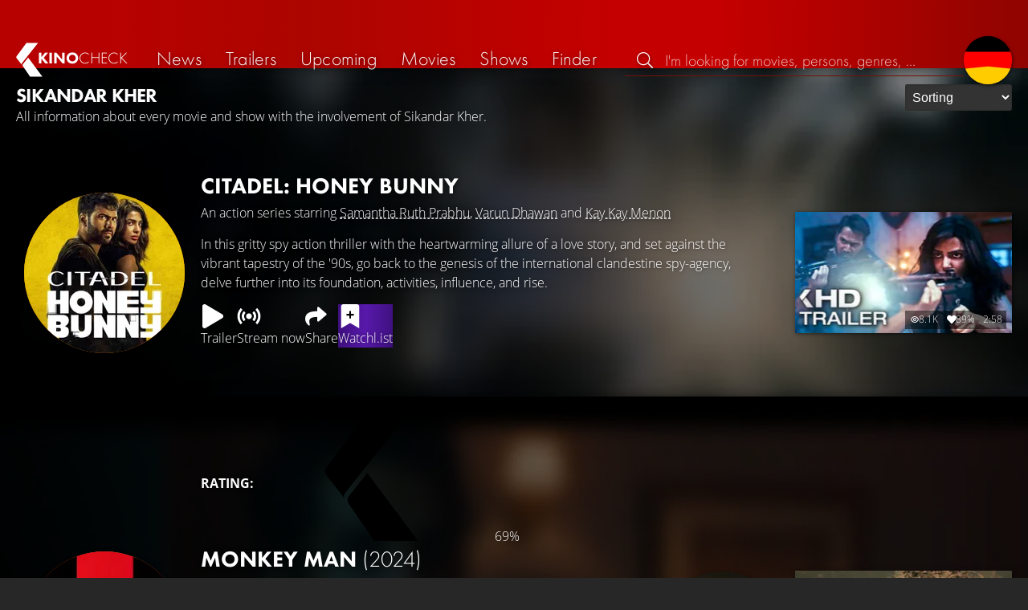

--- FILE ---
content_type: text/html; charset=UTF-8
request_url: https://kinocheck.com/person/sk3ct/sikandar-kher
body_size: 6464
content:
<!DOCTYPE html>
<html lang="en">
<head>
<title>Sikandar Kher - Movies, shows &amp; videos | KinoCheck</title>
<meta charset="utf-8">
<meta name="HandheldFriendly" content="true">
<meta name="MobileOptimized" content="true">
<meta name="apple-mobile-web-app-status-bar-style" content="#A81010">
<meta name="author" content="KinoCheck">
<meta name="description" content="All information about every movie and show with the involvement of Sikandar Kher" id="m_d">
<meta name="locale" content="en_US">
<meta name="mobile-web-app-capable" content="yes">
<meta name="robots" content="max-snippet:-1, max-image-preview:large, max-video-preview:-1">
<meta name="theme-color" content="#A81010">
<meta name="twitter:card" content="summary">
<meta name="twitter:description" content="All information about every movie and show with the involvement of Sikandar Kher" id="tw_d">
<meta name="twitter:site" content="@KinoCheck">
<meta name="twitter:title" content="Sikandar Kher - Movies, shows &amp; videos" id="tw_t">
<meta name="viewport" content="height=device-height, width=device-width, initial-scale=1, minimum-scale=1.0, maximum-scale=5.0">
<meta property="article:author" content="KinoCheck">
<meta property="fb:app_id" content="1164815426866440">
<meta property="og:description" content="All information about every movie and show with the involvement of Sikandar Kher" id="og_d">
<meta property="og:locale" content="en_US">
<meta property="og:site_name" content="KinoCheck">
<meta property="og:title" content="Sikandar Kher - Movies, shows &amp; videos" id="og_t">
<meta property="og:type" content="article">
<meta property="og:url" content="/person/sk3ct/sikandar-kher" id="og_u">
<link rel="alternate" hreflang="de" href="https://kinocheck.de/person/sk3ct/sikandar-kher" id="l_a_de">
<link rel="apple-touch-icon" sizes="192x192" href="/images/fav.png">
<link rel="canonical" href="https://kinocheck.com/person/sk3ct/sikandar-kher" id="l_c">
<link rel="icon" type="image/png" sizes="192x192" href="/images/fav.png">
<style nonce="Zo9I/E5mjMbNy4ywG3govRGyOh0=">html{height:100%}body,html{margin:0;padding:0;background:#282727;color:#e6e6e6;font-family:'Open Sans',sans-serif;font-size:16px;font-weight:300;line-height:1.5;}#header{position:fixed;bottom:0;right:0;left:0;width:100%;height:60px;padding:0;background:#aa0019;background:linear-gradient(91deg,#b70100 10%,#ac0500 30%,#c40000 60%,#c40000 70%,#8f0400 100%)/*linear-gradient(72deg,#b70100 7%,#9c0a06 36%,#ab0702 74%,#b50803 100%)*/;box-shadow:0 0 15px 0 rgba(0,0,0,.5);backface-visibility:hidden;z-index:99}#header .wrapper-content{display:none}#footer{display:none}#content{display:none}#loading-indicator{display:none;position:fixed;top:0;right:0;bottom:0;left:0;width:100%;height:100%;background:rgba(0,0,0,.5);z-index:90;}#loading-indicator.active{display:block;}#loading-indicator.active-blocking{background:#282727;z-index:99;}#loading-indicator .icon{display:block;width:100px;height:100px;position:absolute;top:50%;left:50%;transform:translate(-50%,-50%) scaleX(-1)}#loading-indicator .icon svg{display:block;width:100%;height:100%;fill:#fff}#loading-indicator .icon:after,#loading-indicator .icon:before{content:'';display:block;position:absolute;top:0;right:0;bottom:0;left:0;width:100%;height:100%;border:7px solid;border-radius:50%;border-color:#b70100 transparent transparent transparent;box-sizing:border-box;animation:button-play-loading 1.2s cubic-bezier(.5,0,.5,1) infinite;z-index:2}#loading-indicator .icon:after{animation-delay:-.45s}#loading-indicator .icon:before{animation-delay:-.3s}@keyframes button-play-loading{0%{transform:rotate(0)}100%{transform:rotate(360deg)}}.fa-secondary{opacity:.75}@media only screen and (min-width:1200px){#header{top:0;bottom:auto;height:75px}}</style><link rel="preconnect" href="https://cdn.kinocheck.com"><link rel="dns-prefetch" href="https://cdn.kinocheck.com"><link rel="preload" href="https://cdn.kinocheck.com/css/min.css?v=0.8.271" as="style">
<link rel="prefetch" href="https://cdn.kinocheck.com/translations/en.json" as="fetch" crossorigin="anonymous">
<link rel="preload" href="https://cdn.kinocheck.com/js/min.js?v=0.8.271" as="script">
<link rel="preload" href="https://cdn.kinocheck.com/fonts/Futura-Web/Futura-Web-Light.woff2" as="font" type="font/woff2" crossorigin="anonymous">
<link rel="preload" href="https://cdn.kinocheck.com/fonts/Futura-Web/Futura-Web-Regular.woff2" as="font" type="font/woff2" crossorigin="anonymous">
<link rel="preload" href="https://cdn.kinocheck.com/fonts/Futura-Web/Futura-Web-Heavy.woff2" as="font" type="font/woff2" crossorigin="anonymous">
<link rel="preload" href="https://cdn.kinocheck.com/fonts/OpenSans/OpenSans-Light.woff2" as="font" type="font/woff2" crossorigin="anonymous">
<link rel="preload" href="https://cdn.kinocheck.com/fonts/OpenSans/OpenSans-Regular.woff2" as="font" type="font/woff2" crossorigin="anonymous">
<link rel="preload" href="https://cdn.kinocheck.com/fonts/OpenSans/OpenSans-Bold.woff2" as="font" type="font/woff2" crossorigin="anonymous">
</head>
<body data-ident="person">
<div id="header" class="wrapper box-shadow-1"><div class="wrapper-content"><div id="menu-icon" class="icon-shadow"><svg><use xlink:href="/images/sprites.svg#bars"></use></svg></div><div id="logo-wrapper"><a id="logo" href="/"><svg><use xmlns:xlink="http://www.w3.org/1999/xlink" xlink:href="/images/sprites.svg#kc"></use></svg><div id="logo-title"><span>Kino</span>Check</div></a></div><ul id="nav" class="nav-list"><li class="item item-mobile item-sub item-first">                
                <a href="/imprint" title="Our imprint">Imprint</a>
                <a href="/privacy-policy" title="Learn more about how we handle your data">Privacy policy</a>
                <a id="language-switcher-menu" title="Deutsche Version">Deutsche Version</a>
            </li><li class="item"><a href="/news" title="Current news around cinema and tv" data-mtm-push="[&quot;trackEvent&quot;,&quot;Navigation&quot;,&quot;Click&quot;,&quot;News&quot;]"><span class="text">News</span><span class="icon"><svg><use xlink:href="/images/sprites.svg#newspaper"></use></svg></span></a></li><li class="item"><a href="/trailers" title="The latest and best trailer" data-mtm-push="[&quot;trackEvent&quot;,&quot;Navigation&quot;,&quot;Click&quot;,&quot;Trailers&quot;]"><span class="text">Trailers</span><span class="icon"><svg><use xlink:href="/images/sprites.svg#play-circle"></use></svg></span></a></li><li class="item"><a href="/upcoming-movies" title="Current cinema releases" data-mtm-push="[&quot;trackEvent&quot;,&quot;Navigation&quot;,&quot;Click&quot;,&quot;Upcoming&quot;]"><span class="text">Upcoming</span><span class="icon"><svg><use xlink:href="/images/sprites.svg#ticket-alt"></use></svg></span></a></li><li class="item"><a href="/movies" title="Our movie Database" data-mtm-push="[&quot;trackEvent&quot;,&quot;Navigation&quot;,&quot;Click&quot;,&quot;Movies&quot;]"><span class="text">Movies</span><span class="icon"><svg><use xlink:href="/images/sprites.svg#camera-movie"></use></svg></span></a></li><li class="item"><a href="/shows" title="Our tv show Database" data-mtm-push="[&quot;trackEvent&quot;,&quot;Navigation&quot;,&quot;Click&quot;,&quot;Shows&quot;]"><span class="text">Shows</span><span class="icon"><svg><use xlink:href="/images/sprites.svg#tv-retro"></use></svg></span></a></li><li class="item"><a href="/finder" title="We will find your next streaming highlight for you on Amazon Prime Video, Disney+, Apple TV or Netflix!" data-mtm-push="[&quot;trackEvent&quot;,&quot;Navigation&quot;,&quot;Click&quot;,&quot;Finder&quot;]"><span class="text">Finder</span><span class="icon"><svg><use xlink:href="/images/sprites.svg#what-to-watch"></use></svg></span></a></li></ul><div id="search" title="Browse our trailers and movie database"><div id="search-icon" class="icon icon-shadow active"><svg><use xlink:href="/images/sprites.svg#search"></use></svg></div><div id="search-icon-cancel" class="icon icon-shadow"><svg><use xlink:href="/images/sprites.svg#times"></use></svg></div><label id="search-label"><span>Search</span><input id="search-input" type="text" placeholder="I'm looking for movies, persons, genres, ..." maxlength="64" autocomplete="off"></label></div><a id="language-switcher-icon" class="icon icon-shadow" title="Deutsche Version"><svg><use xlink:href="/images/sprites.svg#flag-de"></use></svg></a><a href="/app" class="app-top-menu" title="KinoCheck App">App</a></div></div>
<section id="content" class="content-person">
<div class="wrapper filmstarts-header-wrapper"><header class="filmstarts-header wrapper-content wrapper-padding" id="header_never_ending"><div class="header"><h1>Sikandar Kher</h1><p>All information about every movie and show with the involvement of Sikandar Kher.</p></div><span class='sticky-trigger'>&nbsp;</span><aside class="settings buttons"></aside></header></div><ul class="list-movies-wide"><li class="list-movies-wide-item wrapper"><div class="backdrop-movie overlay image-wrapper box-shadow-1 background color-fallback-black" data-image="gm9pbfonev.jpg" data-image-width-max="800" data-image-alt="Image of Citadel: Honey Bunny" data-image-crop="1" data-image-blur="1"></div><div class="wrapper-content"><div class="content"><div class="thumbnail-poster"><a href="/show/zx5/citadel-honey-bunny-2024" title="Citadel: Honey Bunny TV Show Information & Trailers" class="link image-wrapper color-heyorange" data-image="veorgjak6y" data-image-alt="Poster of Citadel: Honey Bunny"></a></div><div class="information"><h2 class="title" translate="no"><a href="/show/zx5/citadel-honey-bunny-2024">Citadel: Honey Bunny</a></h2><div class="details"><p class="director">An action series  starring <a href="/person/lg4kj/samantha-ruth-prabhu" translate="no">Samantha Ruth Prabhu</a>, <a href="/person/pp2ck/varun-dhawan-1987" translate="no">Varun Dhawan</a> and <a href="/person/2wyiw/kay-kay-menon" translate="no">Kay Kay Menon</a></p></div><div class="streaming-buttons"><div class="sharing-buttons"><a class="share-button trailer" href="/trailer/u7zy/citadel-honey-bunny-trailer-2024"><div class="icon icon-not-filled"><svg><use xlink:href="/images/sprites.svg#play"></use></svg></div> <span>Trailer</span></a><a class="share-button" href="/show/zx5/citadel-honey-bunny-2024/#list_movie_streams" title="Watch Citadel: Honey Bunny now on the official streaming platforms: Amazon Prime Video"><div class="icon"><svg><use href="/images/sprites.svg#stream"></use></svg></div> <span>Stream now</span></a><a class="share-button" data-action="share" data-title="Citadel: Honey Bunny" data-url="https://kinocheck.com/show/zx5/citadel-honey-bunny-2024" href="#" target="_blank"><div class="icon"><svg><use xlink:href="/images/sprites.svg#share"></use></svg></div> <span>Share</span></a><a class="share-button r8-button" href="https://watchl.ist/shows?t=show&it=kc&i=zx5&s=kc&m=web&f=button&l=en&b=ac&ac=watchlist&us=kinocheck" target="_blank" title="Add 'Citadel: Honey Bunny' to your R8 watchlist now"><div class="icon"><svg viewBox="0 0 384 512" xmlns="http://www.w3.org/2000/svg">
        <path d="M0 512V48C0 21.49 21.49 0 48 0h288c26.51 0 48 21.49 48 48v464L192 400 0 512z"
              fill="#fff" />
        <line x1="192" y1="160" x2="192" y2="288" stroke="#000" stroke-width="36" stroke-linecap="round""/>
        <line x1="128" y1="224" x2="256" y2="224" stroke="#000" stroke-width="36" stroke-linecap="round"/>
    </svg></div> <span>Watchl.ist</span></a></div></div><p class="overview">In this gritty spy action thriller with the heartwarming allure of a love story, and set against the vibrant tapestry of the '90s, go back to the genesis of the international clandestine spy-agency, delve further into its foundation, activities, influence, and rise.</p></div></div><aside class="list-resources"><div class="list-videos list-videos-wrap"><section class="resource-banner-video"><a class="anchor" href="/trailer/u7zy/citadel-honey-bunny-trailer-2024" title="Citadel: Honey Bunny Trailer 2"><div class="thumbnail"><div class="image-wrapper" data-image="1zvfk350y1" data-image-alt="Thumbnail for Citadel: Honey Bunny Trailer 2"></div><div class="details"><div class="detail" title="Viewed by 8.055"><svg class="icon"><use xmlns:xlink="http://www.w3.org/1999/xlink" xlink:href="/images/sprites.svg#eye"></use></svg> 8.1K</div><div class="detail" title="Liked by 89% of 8.055"><svg class="icon"><use xmlns:xlink="http://www.w3.org/1999/xlink" xlink:href="/images/sprites.svg#heart"></use></svg> 89%</div><div class="detail" title="Runtime: 2:58 min">2:58</div></div></div><div class="info"><span class="type">Trailer 2</span><span>Liked by <strong>89%</strong> of <strong>8.055</strong></span></div></a></section></div></aside></li><li class="list-movies-wide-item wrapper"><div class="backdrop-movie overlay image-wrapper box-shadow-1 background color-fallback-black" data-image="goji97ir7t.jpg" data-image-alt="Image of Monkey Man" data-image-width-max="1200" data-image-crop="1" data-image-blur="1"></div><div class="wrapper-content wrapper-content-portrait"><div class="content"><div class="thumbnail-poster"><a href="/movie/5or/monkey-man-2024" title="Monkey Man (2024) Movie Information & Trailers" class="link image-wrapper color-deeporange" data-image="qf8385kqot" data-image-alt="Poster of Monkey Man"></a></div><div class="information"><div class="kc-score"><strong>RATING: </strong><div class="score kc" title="KinoCheck Score"><a class="no-link"><svg><use xlink:href="/images/sprites.svg#kc"></use></svg><span>69%</span></a></div></div><h2 class="title" translate="no"><a href="/movie/5or/monkey-man-2024" title="Monkey Man">Monkey Man <span>(2024)</span></a></h2><div class="details"><p class="director">An action movie  starring <a href="/person/7huoh/dev-patel-1990" translate="no">Dev Patel</a>, <a href="/person/8kkok/sharlto-copley-1973" translate="no">Sharlto Copley</a> and <a href="/person/ax216/sobhita-dhulipala" translate="no">Sobhita Dhulipala</a></p></div><div class="streaming-buttons"><div class="sharing-buttons"><a class="share-button trailer" href="/trailer/h4eb/monkey-man-trailer-2024-dev-patel"><div class="icon icon-not-filled"><svg><use xlink:href="/images/sprites.svg#play"></use></svg></div> <span>Trailer</span></a><a class="share-button" href="/movie/5or/monkey-man-2024/#list_movie_streams" title="Watch Monkey Man now on the official streaming platforms: Apple TV"><div class="icon"><svg><use href="/images/sprites.svg#stream"></use></svg></div> <span>Rent now</span></a><a class="share-button" data-action="share" data-title="Monkey Man" data-url="https://kinocheck.com/movie/5or/monkey-man-2024" href="#" target="_blank"><div class="icon"><svg><use xlink:href="/images/sprites.svg#share"></use></svg></div> <span>Share</span></a><a class="share-button r8-button" href="https://watchl.ist/movies?t=movie&it=kc&i=5or&s=kc&m=web&f=button&l=en&b=ac&ac=watchlist&us=kinocheck" target="_blank" title="Add 'Monkey Man' to your R8 watchlist now"><div class="icon"><svg viewBox="0 0 384 512" xmlns="http://www.w3.org/2000/svg">
        <path d="M0 512V48C0 21.49 21.49 0 48 0h288c26.51 0 48 21.49 48 48v464L192 400 0 512z"
              fill="#fff" />
        <line x1="192" y1="160" x2="192" y2="288" stroke="#000" stroke-width="36" stroke-linecap="round""/>
        <line x1="128" y1="224" x2="256" y2="224" stroke="#000" stroke-width="36" stroke-linecap="round"/>
    </svg></div> <span>Watchl.ist</span></a></div></div><p class="overview">Inspired by the legend of Hanuman, an icon embodying strength and courage, Monkey Man stars Patel as Kid, an anonymous young man who ekes out a meager living in an underground fight club where, night after night, wearing a gorilla mask, he is beaten bloody by more popular fighters for cash. After years of suppressed rage, Kid discovers a way to infiltrate the enclave of the city’s sinister elite ... <a href="/movie/5or/monkey-man-2024">(more)</a></p></div></div><aside class="thumbnail-poster portrait"><span class="image image-wrapper" data-image="hrdv8hecvn" data-image-alt="Image of actor Sikandar Kher playing Rana Singh"></span></aside><aside class="list-resources"><div class="list-videos list-videos-wrap"><section class="resource-banner-video"><a class="anchor" href="/trailer/h4eb/monkey-man-trailer-2024-dev-patel" title="Monkey Man Trailer"><div class="thumbnail"><div class="image-wrapper" data-image="0yr1r62uka" data-image-alt="Thumbnail for Monkey Man Trailer"></div><div class="details"><div class="detail" title="Viewed by 306.375"><svg class="icon"><use xmlns:xlink="http://www.w3.org/1999/xlink" xlink:href="/images/sprites.svg#eye"></use></svg> 306.4K</div><div class="detail" title="Liked by 98% of 306.375"><svg class="icon"><use xmlns:xlink="http://www.w3.org/1999/xlink" xlink:href="/images/sprites.svg#heart"></use></svg> 98%</div><div class="detail" title="Runtime: 3:26 min">3:26</div></div></div><div class="info"><span class="type">Trailer</span><span>Liked by <strong>98%</strong> of <strong>306.375</strong></span></div></a></section></div></aside></div></li><li class="list-movies-wide-item wrapper"><div class="backdrop-movie overlay image-wrapper box-shadow-1 background color-fallback-black" data-image="g7q3fefc0p.jpg" data-image-alt="Image of Monica, O My Darling" data-image-width-max="1200" data-image-crop="1" data-image-blur="1"></div><div class="wrapper-content"><div class="content"><div class="thumbnail-poster"><a href="/movie/i56/monica-o-my-darling" title="Monica, O My Darling Movie Information & Trailers" class="link image-wrapper color-sht" data-image="3gp8s0ahd9" data-image-alt="Poster of Monica, O My Darling"></a></div><div class="information"><div class="kc-score"><strong>RATING: </strong><div class="score kc" title="KinoCheck Score"><a class="no-link"><svg><use xlink:href="/images/sprites.svg#kc"></use></svg><span>75%</span></a></div><div class="score imdb" title="IMDB Rating"><a href="https://www.imdb.com/title/tt15128068" target="_blank" rel="nofollow noopener noreferrer"><svg><use xlink:href="/images/sprites.svg#imdb"></use></svg><span>74%</span></a></div></div><h2 class="title" translate="no"><a href="/movie/i56/monica-o-my-darling" title="Monica, O My Darling">Monica, O My Darling</a></h2><div class="details"><p class="director">A drama  starring <a href="/person/up7mr/rajkummar-rao" translate="no">Rajkummar Rao</a>, <a href="/person/czpum/huma-qureshi-1986" translate="no">Huma Qureshi</a> and <a href="/person/9kiu1/radhika-apte-1985" translate="no">Radhika Apte</a></p></div><div class="streaming-buttons"><div class="sharing-buttons"><a class="share-button" href="/movie/i56/monica-o-my-darling/#list_movie_streams" title="Watch Monica, O My Darling now on the official streaming platforms: Netflix"><div class="icon"><svg><use href="/images/sprites.svg#stream"></use></svg></div> <span>Stream now</span></a><a class="share-button" data-action="share" data-title="Monica, O My Darling" data-url="https://kinocheck.com/movie/i56/monica-o-my-darling" href="#" target="_blank"><div class="icon"><svg><use xlink:href="/images/sprites.svg#share"></use></svg></div> <span>Share</span></a><a class="share-button r8-button" href="https://watchl.ist/movies?t=movie&it=kc&i=i56&s=kc&m=web&f=button&l=en&b=ac&ac=watchlist&us=kinocheck" target="_blank" title="Add 'Monica, O My Darling' to your R8 watchlist now"><div class="icon"><svg viewBox="0 0 384 512" xmlns="http://www.w3.org/2000/svg">
        <path d="M0 512V48C0 21.49 21.49 0 48 0h288c26.51 0 48 21.49 48 48v464L192 400 0 512z"
              fill="#fff" />
        <line x1="192" y1="160" x2="192" y2="288" stroke="#000" stroke-width="36" stroke-linecap="round""/>
        <line x1="128" y1="224" x2="256" y2="224" stroke="#000" stroke-width="36" stroke-linecap="round"/>
    </svg></div> <span>Watchl.ist</span></a></div></div><p class="overview">A slick robotics expert joins a murderous plot after a passionate affair takes a sudden turn, but nothing — not even death — is what it seems to be.</p></div></div><aside class="list-resources"></aside></div></li></ul>
</section>
<div id="toasts" class="wrapper"></div><div id="loading-indicator" class="active active-blockingno-script"><div class="icon"><svg><use xmlns:xlink="http://www.w3.org/1999/xlink" xlink:href="/images/sprites.svg#kc-play"></use></svg></div></div><script nonce="JccqVpM013avsLfBsjf7vHBnhBs=">let loadingIndicator=document.getElementById('loading-indicator'); loadingIndicator.classList.remove('no-script'); /*window.setTimeout(() => loadingIndicator.classList.add('active','active-blocking'), 100);*/</script><footer id="footer"><div class="wrapper"><div class="wrapper-content footer-nav"><section class="footer-nav-list"><svg><use xlink:href="/images/sprites.svg#ticket"></use></svg><span class="top-element">Coming soon</span><ul><li><a href="/movie/jqm/dracula-2025">Dracula</a></li><li><a href="/movie/n73/28-years-later-part-2-the-bone-temple-2026">28 Years Later: The Bone Temple</a></li><li><a href="/movie/dbp/mercy-2026">Mercy</a></li><li><a href="/movie/9uh/return-to-silent-hill-2026">Return to Silent Hill</a></li><li><a href="/movie/db8/send-help-2026">Send Help</a></li><li><a href="/movie/eqs/wuthering-heights-2026">Wuthering Heights</a></li></ul></section><section class="footer-nav-list"><svg><use xlink:href="/images/sprites.svg#play-circle"></use></svg><span class="top-element">Top trailers</span><ul><li><a href="/trailer/1x6n/crossing-the-ladder-during-earthquakes-scene-greenland-2-mig" title="Crossing The Ladder During Earthquakes Scene - GREENLAND 2: MIGRATION">Greenland 2: Migration</a></li><li><a href="/trailer/vvey/the-death-of-robin-hood-official-trailer-2026-hugh-jackman" title="THE DEATH OF ROBIN HOOD Official Trailer (2026) Hugh Jackman">The Death of Robin Hood</a></li><li><a href="/trailer/ugm1/send-help-official-new-trailer-2026-rachel-mcadams-dylan-obr" title="SEND HELP Official New Trailer (2026) Rachel McAdams, Dylan O&#039;Brien">Send Help</a></li><li><a href="/trailer/fosr/the-wrecking-crew-official-trailer-2026-jason-momoa-dave-bau" title="THE WRECKING CREW Official Trailer (2026) Jason Momoa, Dave Bautista">The Wrecking Crew</a></li><li><a href="/trailer/olv2/the-strangers-chapter-3-official-trailer-2026-madelaine-pets" title="THE STRANGERS: Chapter 3 Official Trailer (2026) Madelaine Petsch">The Strangers: Chapter 3</a></li><li><a href="/trailer/5zin/melania-trailer-2026" title="MELANIA Trailer (2026)">Melania</a></li></ul></section><section class="footer-nav-list"><svg><use xlink:href="/images/sprites.svg#film"></use></svg><span class="top-element">The best movies</span><ul><li><a href="/movie/zxx/avatar-3-fire-and-ash-2025">Avatar 3: Fire and Ash</a></li><li><a href="/movie/avo/avengers-5-doomsday-2026">Avengers 5: Doomsday</a></li><li><a href="/movie/wtz/zootopia-2-2025">Zootopia 2</a></li><li><a href="/movie/ahv/predator-badlands-2025">Predator: Badlands</a></li><li><a href="/movie/a8r/the-super-mario-galaxy-movie-2026">The Super Mario Galaxy Movie</a></li><li><a href="/movie/mnf/five-nights-at-freddys-2-2025">Five Nights at Freddy’s 2</a></li></ul></section><section class="footer-nav-list"><svg><use xlink:href="/images/sprites.svg#envelope"></use></svg><span class="top-element">Contact and more</span><ul><li><a href="/contact" title="Contact us through our e-mail, social media pages or the contact form">Contact &amp; FAQ</a></li><li><a href="/App" title="KinoCheck App">KinoCheck App</a></li><li><a href="/sales" title="Targeted ads campaigns enhanced with KinoCheck: We don&#039;t have to guess who likes what - we know it!">Ads Campaigns</a></li><li><a href="/jobs" title="We are always looking for new talents to extend our team!">Job offers</a></li><li><a href="https://api.kinocheck.com" target="_blank" title="Include our videos in your own project">Video API</a></li><li><a id="language-switcher" title="Deutsche Version">Deutsche Version</a></li></ul></section></div></div><div class="footer-note"><div class="wrapper"><span class="legal"><a href="/">KinoCheck</a> ™ by <a href="https://www.somemarketing.de" target="_blank">some.marketing GmbH</a>. All rights reserved.</span> <span class="report"><span id="error-report" class="anchor">Report an error</span> - <a href="/imprint" title="Our imprint">Imprint</a> - <a href="/privacy-policy" title="Learn more about how we handle your data">Privacy policy</a></span></div></div></footer>

<script type="application/json" id="page_settings">{"cdn":"cdn.kinocheck.com","cdn_img":"cdn.kinocheck.com","language":"en","languages":[{"text":"Deutsch","value":"de"},{"text":"English","value":"en"}],"genres":[{"value":"adventure","content":"Adventure"},{"value":"drama","content":"Drama"},{"value":"horror","content":"Horror"},{"value":"comedy","content":"Comedy"},{"value":"animation","content":"Animation"},{"value":"family","content":"Family"},{"value":"scifi","content":"Science Fiction"},{"value":"action","content":"Action"},{"value":"thriller","content":"Thriller"},{"value":"mystery","content":"Mystery"},{"value":"crime","content":"Crime"},{"value":"fantasy","content":"Fantasy"},{"value":"lovestory","content":"Romance"},{"value":"western","content":"Western"},{"value":"music","content":"Music"},{"value":"war","content":"War"},{"value":"superhero","content":"Superhero"}],"order_by":[{"value":"popularity","content":"Popularity"},{"value":"release","content":"Release"},{"value":"release-asc","content":"Release (asc.)"},{"value":"name","content":"Name"},{"value":"name-desc","content":"Name (desc.)"}],"cache_version":"0.8.271"}</script>
<script type="application/json" id="content_data">{"page_ident":"person","content_class":"content-person","translations":[{"language":"de","url":"https:\/\/kinocheck.de\/person\/sk3ct\/sikandar-kher","title":"Sikandar Kher"},{"language":"en","url":"https:\/\/kinocheck.com\/person\/sk3ct\/sikandar-kher","title":"Sikandar Kher"}],"color":null,"backdrop":null,"load_more":false,"fallback":false,"person":{"custom_id":"sk3ct","name":"Sikandar Kher","url":"\/person\/sk3ct\/sikandar-kher","homepage":null,"facebook":null,"instagram":null,"twitter":null},"page":1,"per_page":6,"count":3,"filters":{"order_by":"popularity"},"canonical":"https:\/\/kinocheck.com\/person\/sk3ct\/sikandar-kher","request_time":null,"request_hash":null,"ratings":{"ios":{"rating":4.4,"review_count":22},"android":{"rating":4.5,"review_count":117},"app":{"rating":4.7,"review_count":659}}}</script>
<link rel="stylesheet" href="https://cdn.kinocheck.com/css/min.css?v=0.8.271">
<script src="https://cdn.kinocheck.com/js/min.js?v=0.8.271" nonce="JccqVpM013avsLfBsjf7vHBnhBs="></script>
</body>
</html>

--- FILE ---
content_type: application/javascript
request_url: https://cdn.kinocheck.com/js/min.js?v=0.8.271
body_size: 53621
content:
class e{constructor(e){this.referrer="",this.pageIdent=e.pageIdent||null,this.request=e.request||null,this.pathname=e.pathname||null,this.query=e.query||null,this.queryParams=null,this.hash=e.hash||null,this.url=e.url||null,this.fromPopstate=e.fromPopstate||!1,this.query&&(this.queryParams=new URLSearchParams(this.query)),this.gui=Q.gui,this.language=Q.gui.getLanguage(),this.loaded=e.loaded,this.data=e.data,this.lazyLoadAuto=!0,this.bodyOverflow=!1,this.isBuild=!1,this.isPushedPageViewPaq=!1,this.isPushedPageViewGa=!1,this.isScrolled=!1,this.wrapper=l.geId("content"),this.contentClass=null,this.contentData=null,this.backdropElement=null,this.shareCache=[],this.abortController=new AbortController,this.abortController.pageIdent=this.pageIdent;this.abortController.signal.addEventListener("abort",(()=>{})),Q.gui.setPage(this),this.loadEndAuto=!0,this.loadingStart()}getGUI(){return Q.gui}getLanguage(){return Q.gui.getLanguage()}getData(){return this.data}getQuery(e){return this.queryParams&&e?this.queryParams.get(e):this.query}setData(e){return this.data=e,this}getContentData(){return this.contentData}static getContentDataStatic(){return e.loadContentData()}setContentData(e){return e.page_ident&&(this.pageIdent=e.page_ident,this.setPageIdentInBody()),this.contentData=e,this}setPageIdentInBody(){this.pageIdent&&(document.body.dataset.ident=this.pageIdent.replace(/\//g,"-"))}getCanonical(){return this.getContentData().canonical}getUrl(){return this.url}getTitle(){return this.title}getWrapper(){return this.wrapper}setWrapper(e){return this.wrapper=e,this}getReferrer(){return this.referrer}setReferrer(e){return this.referrer=e,this}setContentClass(e){return this.contentClass=e,this}getAbortController(){return this.abortController}autoScroll(){this.hash&&setTimeout((()=>{const e=document.querySelector(this.hash);e&&e.scrollIntoView({behavior:"instant",block:"center"})}),100),this.isScrolled=!0}loadingStart(){Q.gui.loadingStart()}loadingEnd(){Q.gui.loadingEnd()}onLeave(){return this.abortController&&this.abortController.abort(),Q.gui.overlaysRemove(),Q.gui.toastsRemove(),"function"==typeof this.onLeaveCustom&&this.onLeaveCustom(),this}async init(){try{"function"==typeof this.initCustom&&await this.initCustom(),this.isBuild||await this.build()}catch(e){}return this.pushState(),this}static loadContentData(){const e=l.geId("content_data");return e&&e.innerHTML.length?JSON.parse(e.innerHTML):null}build(){return this.loaded?this.buildFromDOM():this.buildFromXHR()}async buildFromDOM(){const t=e.loadContentData();t&&this.setContentData(t),await this.postBuild()}async buildFromXHR(){this.setContentData(this.data.data),await this.insertContent(this.data),setTimeout((()=>{window.scrollTo(0,0)}),1)}async insertContent(e){let t=e.head||null,s=e.content||null,i=e.data||null;if(i){const e=l.geId("content_data");e&&(e.innerHTML=JSON.stringify(i))}if(t){let e=t.links||null,s=Object.values(t.metas)||null,i=[];if(e&&e.length)for(let t=0;t<e.length;t++){const s=e[t];if(s.id&&s.id.length){i.push(s.id);const e=s.attributes||null;let t=l.geId(s.id);const n=Object.entries(e);if("l_image_src"!==s.id||t){if(t&&e&&Object.keys(e).length)for(let e=0;e<n.length;e++){const[s,i]=n[e];t.setAttribute(s,`${i}`)}}else{t=document.createElement("link"),t.id="l_image_src";for(let e=0;e<n.length;e++){const[s,i]=n[e];t.setAttribute(s,`${i}`)}document.head.appendChild(t)}}}const n=l.geId("l_image_src");if(n&&!i.includes("l_image_src")&&n.remove(),s&&s.length)for(let e=0;e<s.length;e++){const t=s[e];if(t.id&&t.id.length){const e=t.attributes||null,s=l.geId(t.id);if(s&&e&&Object.keys(e).length){const t=Object.entries(e);for(let e=0;e<t.length;e++){const[i,n]=t[e];s.setAttribute(i,`${n}`)}}}}}this.getWrapper().innerHTML=s,await this.postBuild()}pushState(){let e=null,t=null,s=this.url;if(this.data&&"object"==typeof this.data&&(e=this.data?.head?.title?.value||null,t=this.data?.data?.canonical||null),e&&(document.title=e),t&&(s=t),!this.fromPopstate){const e={pageIdent:this.pageIdent,request:this.request,url:s};history.state?history.pushState(e,null,s):history.replaceState(e,null,s)}return this}replaceState(e=!1){this.data?.head?.title?.value&&(document.title=this.data.head.title.value);const t={pageIdent:this.pageIdent,request:this.request,url:e||this.url};return history.replaceState(t,null,this.url),this}error(e){document.title="Fehler";this.getWrapper().innerHTML=`Es ist ein Fehler aufgetreten!<br>${e}`,this.setContentData({}),this.loadingEnd()}async postBuild(){try{Q.gui.resetVideoPlayers(),this.isBuild=!0;const e=this.getWrapper();await this.postBuildGeneral(e),this.loadEndAuto&&this.loadingEnd(),this.isScrolled||this.autoScroll(),this.bodyOverflow?Q.gui.setOverflow(!0):Q.gui.setOverflow(!1),Q.mobile.isMobile()&&(new P,Q.mobile.webViewApp.is&&te("click",'[data-event="youtube-login"]',Q.gdpr.confirmYouTubeGDPR,{once:!0})),await this.pushPageView()}catch(e){Q.gui.error(e)}}async pushPageView(){return await this.pushPageViewPaq(),await this.pushPageViewGa(),this}async pushPageViewPaq(){if(!0===this.isPushedPageViewPaq)return this;if("object"==typeof _paq){this.isPushedPageViewPaq=!0;const e=this.getReferrer(),t=window.location.pathname,s=document.title;e&&_paq.push(["setReferrerUrl",e]),_paq.push(["setCustomUrl",t]),_paq.push(["setDocumentTitle",s]),_paq.push(["trackPageView"]),_paq.push(["MediaAnalytics::scanForMedia",this.wrapper]),_paq.push(["trackContentImpressionsWithinNode",this.wrapper]),_paq.push(["enableLinkTracking"])}return this}async pushPageViewGa(){if(!0===this.isPushedPageViewGa)return this;return Q.gdpr.getConsent()&&("function"==typeof gtag&&(this.isPushedPageViewGa=!0,gtag("event","page_view",{page_path:window.location.pathname})),"function"==typeof this.sessionHistory&&this.sessionHistory()),this}async postBuildGeneral(t){if(!t)throw"Context not defined";const s=this.getContentData();let i,n,r,a=this.contentClass||null;if(s&&(a=s.content_class||this.contentClass||null,i=s.color,n=s.backdrop,r=s.translations),Q.gui.setMainElementCssClass(a),t.dataset.color&&t.classList.remove("color-"+t.dataset.color),i&&(t.dataset.color=i,t.classList.add("color-"+i)),n){const e=document.createElement("div");e.id="content-backdrop",e.classList.add("image-wrapper","image-fit"),e.dataset.image=n,e.dataset.imageAlt="Backdrop",e.dataset.imageWidthMax="800",e.dataset.imageCrop="1",e.dataset.imageBlur="1",this.backdropElement?this.backdropElement.replaceWith(e):(t.appendChild(e),this.backdropElement=e)}else this.backdropElement&&this.backdropElement.remove();return r&&r.length?Q.gui.setTranslations(r):Q.gui.setTranslations(!1),this.buildCustom&&"function"==typeof this.buildCustom&&await this.buildCustom(),e.prepareContent(Q.gui,t,this),this}static prepareContent(t,s,i){e.prepareAnchors(t,s),i&&!i.lazyLoadAuto||e.lazyLoad(t,s,i)}static prepareAnchors(e,t,s){if(!t)return;const i=t.querySelectorAll("a"),n=i.length;for(let t=0;t<n;t++){const n=i[t];if(n.dataset.mtmPush&&n.addEventListener("click",(async()=>{try{let e=JSON.parse(n.dataset.mtmPush);Q.gui.mtmPush(e)}catch(e){}})),n.hostname!==window.location.hostname||n.target&&"_blank"===n.target)n.rel="noopener";else if(n.pathname){if(n.xAlreadyPrepared)return;n.addEventListener("click",(async t=>{if(t.ctrlKey||t.metaKey||2===t.which||3===t.which)return;t.preventDefault();let i=n.pathname,r=n.hash||null,a=n.search||null;if(Q.gui.overlaysHide(),await Q.navigation.load({pathname:i,query:a,hash:r,referrer:window.location.pathname}),"function"==typeof s&&s(),r){const t=document.querySelector(r);if(t){const s=t.getBoundingClientRect().top+window.scrollY-e.scrollOffset;window.scrollTo({top:s,left:0,behavior:"smooth"})}}}),!1),n.xAlreadyPrepared=!0}}}parseClamps(e,t=!0){const s=e.querySelectorAll(".with-clamp");if(s.length)for(let e=0;e<s.length;e++){const i=s[e].querySelector("div:first-child");if(i.scrollHeight<=i.clientHeight)s[e].classList.remove("with-clamp");else{const i=document.createElement("div");i.classList.add("icon","icon-shadow",s[e].getAttribute("data-theme")||"fallback-black"),i.innerHTML='<svg><use xlink:href="/images/sprites.svg#chevron-down"></use></svg>',s[e].appendChild(i),s[e].addEventListener("click",(t=>{s[e].classList.toggle("expanded")}),{once:t})}}}static lazyLoad(e,t,s){const i=s?s.getAbortController():null;Q.gui.lazyLoad(t,i)}checkShareButtons(){const e=document.querySelectorAll('[data-action="share"]');e.length&&e.forEach((e=>{this.shareCache.includes(e)||(this.shareCache.push(e),e.addEventListener("click",(t=>(t.preventDefault(),this.gui.share({title:e.dataset?.title??`KinoCheck ${this.mediaType.ucFirst()}`,url:e.dataset?.url??window.location.href}),!1))))}))}}class t extends e{constructor(e){super(e),this.list,this.header=null,this.headerNoResult=null,this.footer=null,this.footerButton=null,this.canLoadMore=!1,this.fallback=!1,this.perPage=0,this.filterPage=1,"IntersectionObserver"in window&&(this.observer=new IntersectionObserver((e=>{if(!(this.filterPage>3))for(let t=0;t<e.length;t++)e[t].intersectionRatio>0&&this.loadMore()})))}headerBuild(){const e=this.language,t=this.getContentData();if(t&&(this.canLoadMore=t.load_more,this.fallback=t.fallback,this.perPage=parseInt(t.per_page),t.filters)){const e=t.filters;e.genre&&(this.filters.genre=e.genre),e.year&&e.month&&(this.filters.month=parseInt(e.year)+"-"+parseInt(e.month))}if(this.header=l.geId("header_never_ending"),this.headerNoResult=l.geId("header_no_results"),!this.header)return this;this.years=[{value:"all",content:e.get("filter_year")}].concat(t.filter_years),this.genres=[{value:"all",content:e.get("filter_genre")}].concat(Q.gui.getGenresDropdown()),this.orderBy=[{value:"all",content:e.get("filter_order_by")}].concat(Q.gui.getOrderBy());const s=this.header.querySelector("aside"),i=new $;i.addCssClass("select-filter").setOptions(this.genres).setDefault(this.filters.genre).setValue(this.filters.genre||"all").addEventListener("change",(e=>{e.preventDefault(),this.filterPage=1,this.filters.genre=e.target.value,this.reload()})),s.appendChild(i.getDOM());const n=new $;n.addCssClass("select-filter").setOptions(this.years).setDefault(this.filters.year).setValue(this.filters.year||"all").addEvent("DOMContentReady",(e=>{alert("x")})).addEvent("change",(e=>{e.preventDefault(),this.filterPage=1,this.filters.year=e.target.value,this.reload()})),s.appendChild(n.getDOM());const r=new $;return r.addCssClass("select-filter").setOptions(this.orderBy).setDefault(this.filters.order_by||"all").setValue(this.filters.order_by||"all").addEventListener("change",(e=>{e.preventDefault(),this.filterPage=1,this.filters.order_by=e.target.value,this.reload()})),s.appendChild(r.getDOM()),this.headerAppend()}headerAppend(){return this}footerBuild(){return this.fallback?this:this.canLoadMore?this.footer?(this.filterPage>3&&this.footerButton&&this.footerButton.loadingEnd().setContent(this.loadMoreTextClick),this.footerAppend()):this.list.children.length<=this.perPage-1?this:(this.footer=document.createElement("footer"),this.footer.classList.add("filmstarts-footer"),this.observer&&this.observer.observe(this.footer),this.footerButton=new C,this.footerButton.setIcon("tap").setContent(this.loadMoreText).addEventListener("click",(()=>{this.footerButton.loadingStart(),this.loadMore((()=>{this.footerButton&&this.footerButton.loadingEnd()}))})).loadingStart(),this.footer.appendChild(this.footerButton.getDOM()),this.footerAppend()):this}footerAppend(){if(!this.list)return this;if(!this.list.children)return this;const e=this.list.children[this.list.children.length-1];return e?(e.insertAdjacentElement("beforeend",this.footer),this):this}footerRemove(){return this.footer&&(this.footer.remove(),this.footer=null),this}reloadCallback(e,t){this.setData(e),this.buildFromXHR(),this.headerBuild();const s=parseInt(e.data.count);this.footer&&s<this.perPage||this.footer&&!s?this.footerRemove():this.footerBuild(),Q.gui.loadingEnd(),this.request=t,this.url=t,this.pushState()}loadMoreCallback(t){const s=parseInt(t.data.count);if(!s)return this.footerRemove();const i=t.content,n=document.createElement("div");n.insertAdjacentHTML("beforeend",i),[].slice.call(n.children[0].children).forEach((e=>{this.list.appendChild(e)})),e.prepareContent(Q.gui,this.list),s<this.perPage?this.footerRemove():this.footerBuild()}}class s extends t{constructor(e){super(e),this.useMultiSelectFilter=!1,this.multiSelectLimit=0}headerBuild(){const e=this.getContentData();if(this.header=l.geId("header_never_ending"),this.headerNoResult=l.geId("header_no_results"),e&&(this.canLoadMore=e.load_more,this.fallback=e.fallback,this.perPage=parseInt(e.per_page),e.filters)){const t=e.filters;t.genre&&(this.filters.genre=t.genre),t.year&&t.month&&(this.filters.month=`${parseInt(t.year)}-${parseInt(t.month)}`)}if(!this.header)return this;const t=this.header.querySelector("aside");let s;this.useMultiSelectFilter?(s=new H,s.setOptions(this.genres).setSelectLimit(this.multiSelectLimit||this.genres.length).setDefault(this.filters.genre).setValue(this.genres.filter((e=>this.filters.genre.split("-").includes(e.value))).map((e=>e.content)).join(",")).setOnSelect((()=>{const e=s.formElementReal.value||"all";this.filters.genre!==e&&(this.filterPage=1,this.filters.genre=e,this.reload())}))):(s=new $,s.addCssClass("select-filter").setOptions(this.genres).setDefault(this.filters.genre).setValue(this.filters.genre||"all").addEventListener("change",(e=>{e.preventDefault(),this.filterPage=1,this.filters.genre=e.target.value,this.reload()}))),t.appendChild(s.getDOM());const i=new $;return i.addCssClass("select-filter").setOptions(this.months).setDefault(this.filters.month).setValue(this.filters.month||"all").addEventListener("change",(e=>{e.preventDefault(),this.filterPage=1,this.filters.month=e.target.value,this.reload()})),t.appendChild(i.getDOM()),this.headerAppend()}}class i extends t{headerBuild(){const e=this.language,t=this.getContentData();if(this.header=l.geId("header_never_ending"),this.headerNoResult=l.geId("header_no_results"),t&&(this.canLoadMore=t.load_more,this.fallback=t.fallback,this.perPage=parseInt(t.per_page),t.filters)){const e=t.filters;e.genre&&(this.filters.genre=e.genre),e.year&&e.month&&(this.filters.month=`${parseInt(e.year)}-${parseInt(e.month)}`)}if(!this.header)return this;this.orderBy=[{value:"all",content:e.get("filter_order_by")}].concat(Q.gui.getOrderBy());const s=this.header.querySelector("aside"),i=new $;return i.addCssClass("select-filter").setOptions(this.orderBy).setDefault(this.filters.order_by).addEventListener("change",(e=>{e.preventDefault(),this.filterPage=1,this.filters.order_by=e.target.value,this.reload()})),s.appendChild(i.getDOM()),this.headerAppend()}}class n extends t{headerBuild(){const e=this.language,t=this.getContentData();if(this.header=l.geId("header_never_ending"),this.headerNoResult=l.geId("header_no_results"),t&&(this.canLoadMore=t.load_more,this.fallback=t.fallback,this.perPage=parseInt(t.per_page),t.filters)){const e=t.filters;e.genre&&(this.filters.genre=e.genre),e.year&&e.month&&(this.filters.month=`${parseInt(e.year)}-${parseInt(e.month)}`)}if(!this.header)return this;this.orderBy=[{text:e.get("filter_order_by"),value:"all"},{text:e.get("order_vote"),value:"vote"},{text:e.get("order_vote_asc"),value:"vote-asc"}].concat(Q.gui.getOrderBy());const s=this.header.querySelector("aside"),i=new $;return i.addCssClass("select-filter").setOptions(this.orderBy).setDefault(this.filters.order_by).addEventListener("change",(e=>{e.preventDefault(),this.filterPage=1,this.filters.order_by=e.target.value,this.reload()})),s.appendChild(i.getDOM()),this.headerAppend()}}class r{constructor(e){if(!e)throw Error("Keine URL angegeben");this.url=e,this.abortController=new AbortController,this.requestHeaders=new Headers({"X-Requested-With":"XMLHttpRequest"}),this.requestInit={method:"GET",headers:this.requestHeaders,mode:"same-origin",credentials:"same-origin",cache:"no-store",signal:this.abortController.signal}}setAbortController(e){return this.abortController=e,this.requestInit.signal=this.abortController.signal,this}abort(){return this.abortController.abort(),this}setDelete(){return this.requestInit.method="DELETE",this}setPut(){return this.requestInit.method="PUT",this}setFormData(e){return this.requestInit.method="POST",this.requestInit.body=e,this}request(){return this.request=new Request(this.url,this.requestInit),fetch(this.request).then((async e=>{if(200===e.status)return await e.text().then((e=>{let t;try{return t=JSON.parse(e),t}catch(s){throw s.debug=t||e,s}}));if(401===e.status)throw"Unauthorized";await e.text().then((e=>{let t,s=`Server error @ ${this.url}`;try{t=JSON.parse(e),t.error&&(s=t.user_message?t.user_message:t.message?t.message:t.error)}catch(e){}const i=new Error(s);throw i.debug=t||e,i}))}))}catchErrors(e){return e.debug=JSON.stringify(e,Object.getOwnPropertyNames(e)),Q.gui.addToast("error","Error",e),this}}function a(e){if(!e)throw Error("Keine Argumente angegeben");if(!e.url)throw Error("Keine URL angegeben");let t=e.url;if(e.query){t+=`?${Object.keys(e.query).map((function(t){return`${t}=${encodeURIComponent(e.query[t])}`})).join("&")}`}const s={method:"GET",headers:new Headers({"X-Requested-With":"XMLHttpRequest"}),mode:"same-origin",credentials:"same-origin",cache:"no-store",redirect:"follow"};e.abortController&&(s.signal=e.abortController.signal);const i=new Request(t,s);return fetch(i).then((e=>{const t=e.json();return 200===e.status?t:t.then(Promise.reject.bind(Promise))})).then((t=>{if(t.error){if(!e.onError)throw t.error;e.onError(t.error)}else e.onSuccess&&e.onSuccess(t);return t})).catch((t=>{if("AbortError"!==t.name)return e.onError&&e.onError(t),t})).finally((()=>{e.onComplete&&e.onComplete()}))}function o(e){if(!e)throw Error("Keine Argumente angegeben");if(!e.url)throw Error("Keine URL angegeben");if(!e.data)throw Error("Keine Daten angegeben");const t={method:"POST",headers:new Headers({"X-Requested-With":"XMLHttpRequest"}),mode:"same-origin",credentials:"same-origin",body:e.data};e.abortController&&(t.signal=e.abortController.signal);const s=new Request(e.url,t);return fetch(s).then((e=>{const t=e.json();return 200===e.status?t:t.then(Promise.reject.bind(Promise))})).then((function(t){if(t.error){if(!e.onError)throw t.error;e.onError(t.error)}else e.onSuccess&&e.onSuccess(t);return t})).catch((function(t){if(!e.onError)throw t;e.onError(t)})).finally((()=>{"function"==typeof e.finally&&e.finally()}))}const l={qs:e=>document.querySelector(e),qsa:e=>document.querySelectorAll(e),geId:e=>document.getElementById(e),geClass:e=>document.getElementsByClassName(e),geTagName:e=>document.getElementsByTagName(e),ce:e=>document.createElement(e),addEvent(e,t,s=!1){document.addEventListener(e,t,s)},fragment:()=>document.createDocumentFragment()};class h{constructor(e){this.id,this.uid,this.alreadyBuild=!1,this.hidden=!1,this.disabled=!1,this.loading=!1,this.info,this.gridArea,this.classes=[],this.eventListeners=[],this.elementWrapper=l.ce("div"),this.content="",this.contentHTML="",this.contentElement=null,this.form=null,this.required}appendChild(e){this.elementWrapper.appendChild(e)}getId(e){return this.id}setId(e){return this.id=e,this}setForm(e){return this.form=e,this}setGridArea(e){return this.gridArea=e,this}getUId(){return this.uid||(this.uid="e"+(Date.now().toString(36)+Math.random().toString(36).substr(2))),this.uid}getElementWrapper(){return this.elementWrapper}dispatchEvent(e){return this.elementWrapper.dispatchEvent(e)}addEventListener(e,t){return this.eventListeners.push({type:e,listener:t}),this}setAutocompleteOff(){return this.autocomplete="off",this}setCssClass(e){return this.elementWrapper.className=e,this}addCssClass(e){return this.elementWrapper.classList.add(..."string"==typeof e?[e]:e),this}toggleCssClass(e){return this.elementWrapper.classList.toggle(e),this}removeCssClass(e){return this.elementWrapper.classList.remove(..."string"==typeof e?[e]:e),this}setRequired(e){return this.required=e,this}resetInnerHTML(){return this.elements&&this.elements.length&&(this.elements=[]),this.elementWrapper.innerHTML="",this}setContent(e){return this.content=e,this.contentElement&&(this.contentElement.textContent=this.content),this}setContentHTML(e){return this.contentHTML=e,this.contentElement&&(this.contentElement.innerHTML=this.contentHTML),this}setHidden(e){return this.hidden=e,this.alreadyBuild&&(this.elementWrapper.style.display=e?"none":""),this}setDisabled(e){return this.disabled=e,this.alreadyBuild&&(e?(this.elementWrapper.disabled=this.disabled,this.elementWrapper.classList.add("disabled")):(this.elementWrapper.disabled=this.disabled,this.elementWrapper.classList.remove("disabled"))),this}loadingStart(){return this.setLoading(!0)}loadingEnd(){return this.setLoading(!1)}setLoading(e){return this.loading=e,this.alreadyBuild&&(e?this.elementWrapper.classList.add("loading"):this.elementWrapper.classList.remove("loading")),this}setInfo(e){return this.info=e,this}buildCommon(){return this.alreadyBuild&&(this.elementWrapper.innerHTML=""),this.alreadyBuild=!0,this.form&&this.elementWrapper.setAttribute("form",this.form.getId()),this.hidden?this.elementWrapper.style.display="none":this.elementWrapper.style.display="",this.disabled?(this.elementWrapper.disabled=this.disabled,this.elementWrapper.classList.add("disabled")):(this.elementWrapper.disabled=this.disabled,this.elementWrapper.classList.remove("disabled")),this.loading?this.elementWrapper.classList.add("loading"):this.elementWrapper.classList.remove("loading"),this.info&&(this.elementWrapper.title=this.info),this.elementWrapper&&(this.elementWrapper.autocomplete=this.autocomplete),this.gridArea&&this.elementWrapper.classList.add("label-"+this.gridArea),this}build(){return this.buildCommon(),this}setDOM(e){this.elementWrapper=e}getDOM(){return this.alreadyBuild||this.build(),this.elementWrapper}appendTo(e){return this.alreadyBuild||this.build(),e.appendChild(this.elementWrapper),this}show(e=!0){return e?(this.hidden=!1,this.elementWrapper.style.display="",this):this.hide(!0)}hide(e=!0){return e?(this.hidden=!0,this.elementWrapper.style.display="none",this):this.show(!0)}remove(){return this.elementWrapper.remove(),this}addWrapperElementListeners(){if(this.eventListeners&&this.eventListeners.length)for(let e=0;e<this.eventListeners.length;e++){const t=this.eventListeners[e];this.elementWrapper.addEventListener(t.type,t.listener)}}}class d{constructor(e){this.gui,this.dominant=!1,this.withBackdrop=!1,this.nonBlocking=!1,this.blur=!1,this.onHide=null,this.onRem=null,this.dataFields=null,this.wrapper=l.ce("div"),this.wrapper.classList.add("overlay"),this.background=l.ce("div"),this.background.classList.add("overlay-background"),this.content=l.ce("div"),this.content.classList.add("overlay-content"),this.contentCssClasses}getContentElement(){return this.content}setContentCssClasses(e){return this.contentCssClasses=e,this}setBackdropFilter(e){return this.withBackdrop=e,this}setFragment(e){return this.content.appendChild(e),this}setContent(e){return this.content.innerHTML="",this.content.appendChild(e),this}setDominant(e){return this.dominant=e,this}setNonBlocking(e){return this.nonBlocking=e,this}setBlur(e){return this.blur=e,this}setDataField(e,t){return this.dataFields[e]=t,this}setStyle(e){return this.wrapper.style.cssText+=e,this}setOnHide(e){return this.onHide=e,this}append(t){if(Q.gui.navigationClose(),this.nonBlocking||this.wrapper.appendChild(this.background),this.dominant?(this.wrapper.classList.add("overlay-dominant"),this.withBackdrop&&this.wrapper.classList.add("backdrop-filter")):(this.background&&this.background.addEventListener("click",(e=>{e.target===this.background&&(e.stopPropagation(),this.remove())}),!1),this.wrapper.addEventListener("click",(e=>{e.target===this.wrapper&&(e.stopPropagation(),this.remove())}),!1)),this.dataFields)for(let e=0;e<this.dataFields.length;e++){const t=this.dataFields[e];this.content.dataset[t]=this.dataFields[t]}if(this.contentCssClasses)for(let e=0;e<this.contentCssClasses.length;e++)this.content.classList.add(this.contentCssClasses[e]);return this.wrapper.appendChild(this.content),e.prepareContent(Q.gui,this.content),Q.gui.addOverlay(this),t||(t=document.body),t.appendChild(this.wrapper),this.show(),this}show(){this.wrapper.classList.remove("hidden"),this.nonBlocking||Q.gui.overlayActive(!0),this.blur&&Q.gui.blur(!0)}hide(){this.wrapper.classList.add("hidden"),this.nonBlocking||Q.gui.overlayActive(!1),this.blur&&Q.gui.blur(!1),this.onHide&&this.onHide()}remove(){this.blur&&Q.gui.blur(!1),this.hide(),this.wrapper.remove()}close(){return this.remove()}}class c{constructor(){this.gui,this.language,this.page=1,this.vertical=!1,this.wrapperElement,this.viewportElementSelector,this.viewportElement,this.listElement,this.loading=!1,this.loadData=!1,this.canNext=!0,this.canPrev=!1,this.trackingTitles=[],this.firstVisibility=!0,"IntersectionObserver"in window&&(this.observer=new IntersectionObserver((e=>{const t=e[0];t.intersectionRatio>0&&(this.observer.unobserve(t.target),this.onViewportVisibility(),this.load((()=>this.scroll(1))))}),{rootMargin:"0px 0px 500px 0px"}),this.observerTrack=new IntersectionObserver((e=>{const t=e[0];if(this.trackingTitles&&t.intersectionRatio>0)for(let e=0;e<this.trackingTitles.length;e++){const t=this.trackingTitles[e];Q.gui.mtmPush(["trackContentImpression","Carousel",t])}}))),this.loaded,this.loadedOffset=0,this.perPage,this.distance,this.distancePerPage,this.setLanguage(Q.gui.getLanguage())}setViewportElementSelector(e){return this.viewportElementSelector=e,this}setTrackingTitles(e){return this.trackingTitles=e,this}setGUI(e){return this.gui=e,this}setLanguage(e){return this.language=e,this}setPage(e){return this.page=e,this}setPerPage(e){return this.perPage=e,this}setLoaded(e){return this.loaded=e,this}setLoadedOffset(e){return this.loadedOffset=e,this}getVertical(){return this.vertical}setVertical(e){return this.vertical=e,this}getLoadData(){return this.loadData}setLoadData(e){return this.loadData=e,this}getListElement(){const e=this.wrapperElement;if(!e)throw"Kein wrapper-Element gefunden";const t=Q.gui.isMobile();this.observer&&this.observer.observe(e),this.observerTrack&&this.observerTrack.observe(e),this.viewportElementSelector&&(this.viewportElement=e.querySelector(this.viewportElementSelector),this.viewportElement&&!t&&this.viewportElement.classList.add("list-fade-right"));const s=e.querySelector(".carousel");if(!s)throw"Kein listElement-Element gefunden";this.listElement=s,this.listElement.addEventListener("scroll",(e=>{this.onScroll(e)}),{passive:!0}),!t&&this.onMouseover&&(this.listElement.classList.add("transition"),this.listElement.addEventListener("mouseover",this.onMouseover.bind(this),!1),this.listElement.addEventListener("mouseleave",this.onMouseleave.bind(this),!1))}onViewportVisibility(){const e=this.listElement.children;e&&e.length?this.getDimensions(e):this.loaded=0,this.loadedOffset&&(this.loaded+=this.loadedOffset),this.onScroll()}getDimensions(e){this.loaded=e.length;const t=this.getVertical(),s=this.listElement.offsetHeight,i=this.listElement.clientHeight,n=this.listElement.offsetWidth,r=this.listElement.clientWidth;let a;const o=getComputedStyle(this.listElement);t?(this.distance=e[0].offsetHeight,o.rowGap&&(this.distance+=parseInt(o.rowGap,10)),this.perPage=Math.max(1,Math.floor(s/this.distance)),this.distancePerPage=this.perPage*this.distance,a=Math.ceil(n-r+1),this.listElement.style.paddingRight=`${a}px`):(this.distance=e[0].offsetWidth,o.columnGap&&(this.distance+=parseInt(o.columnGap,10)),this.perPage=Math.max(5,Math.floor(n/this.distance)),this.distancePerPage=this.perPage*this.distance,a=Math.ceil(s-i+1),a<18&&(a=18),this.listElement.style.paddingBottom=`${a}px`)}onScroll(){if(this.loading)return this;const e=this.getVertical(),t=this.listElement.scrollLeft,s=this.listElement.scrollTop;let i;if(i=e?1+Math.floor(s/this.distancePerPage):1+Math.floor(t/this.distancePerPage),this.page!==i){if(i>this.page){i+1>=this.loaded/this.perPage&&void 0!==this.load&&this.load()}this.setPage(i),void 0!==this.checkArrows&&this.checkArrows()}return this}scroll(e){e-=1;const t=this.getVertical(),s=this.listElement,i=this.distancePerPage,n={behavior:"smooth"};return n[t?"top":"left"]=e*i,s.scroll&&s.scroll(n),this}}class u extends c{constructor(){super(),this.wrapperElement=null,this.endpoint="",this.type="",this.playlistId=0,this.videoId=0,this.movieId=0,this.showId=0,this.paginationNext=null,this.paginationPrev=null}setWrapperElement(e){return this.wrapperElement=e,this}setIdentifier(e){return this.identifier=e,this}getMovieId(){return this.movieId}getShowId(){return this.showId}getType(){return this.type}setType(e){return this.type=e,this}getEndpoint(){return this.endpoint}setEndpoint(e){return this.endpoint=e,this}append(t,s){let i="",n=t.elements,r=n.length,a=t.max;for(let e=0;e<r;e++)i+=n[e].html;this.listElement.insertAdjacentHTML("beforeend",i),this.setMax(a),e.prepareContent(Q.gui,this.listElement);let o=this.listElement.children;this.loaded=o.length,Array.from(o).forEach((e=>{e.addEventListener("click",(()=>{if(this.trackingTitles)for(let e=0;e<this.trackingTitles.length;e++)Q.gui.mtmPush(["trackContentInteraction","clicked","Carousel",this.trackingTitles[e]])}))})),!this.distance&&o&&o.length&&this.getDimensions(o),this.onScroll(),s&&s()}setMax(e){e=Math.ceil(parseInt(e)/this.perPage),this.max!==e&&(this.max=e,this.checkArrows())}init(){return this.wrapperElement||(this.wrapperElement=document.getElementById(this.identifier),this.wrapperElement)?(this.getListElement(),this.createPagination(),this.scroll(1),this):this}reload(){return this.listElement.innerHTML="",this.setPage(1).setLoaded(0).scroll().load(),this}createPagination(){const e=this.wrapperElement.querySelector(".header");if(!e)return this;const t=e.children[0];if(!t)return this;let s="angle-left",i="angle-right";this.getVertical()&&(s="angle-up",i="angle-down");const n=document.createDocumentFragment(),r=l.ce("ul");return r.classList.add("pagination"),n.appendChild(r),this.paginationPrev=l.ce("li"),this.paginationPrev.classList.add("pagination-prev","icon-shadow","disabled"),this.paginationPrev.title="Vorherige Einträge",this.paginationPrev.innerHTML=`<svg><use xlink:href="/images/sprites.svg#${s}"></use></svg>`,r.appendChild(this.paginationPrev),this.paginationPrev.addEventListener("click",(()=>this.prev()),!1),this.paginationNext=l.ce("li"),this.paginationNext.classList.add("pagination-next","icon-shadow"),this.paginationNext.title="Nächste Einträge",this.paginationNext.innerHTML=`<svg><use xlink:href="/images/sprites.svg#${i}"></use></svg>`,r.appendChild(this.paginationNext),this.paginationNext.addEventListener("click",(()=>this.next()),!1),t.appendChild(n),this}prev(){if(this.loading)return;if(!this.canPrev)return;this.paginationPrev.classList.remove("disabled");const e=this.page-1;this.scroll(e)}next(){if(this.loading)return;if(!this.canNext)return;this.paginationNext.classList.remove("disabled");const e=this.page+1;this.load((()=>this.scroll(e)))}checkArrows(){this.paginationPrev&&(this.page<=1?(this.canPrev=!1,this.paginationPrev.classList.add("disabled")):(this.canPrev=!0,this.paginationPrev.classList.remove("disabled"))),this.paginationNext&&(this.page>=this.max?(this.canNext=!1,this.paginationNext.classList.add("disabled")):(this.canNext=!0,this.paginationNext.classList.remove("disabled")))}}class p extends u{constructor(){super(),this.perPage=5,this.viewportElementSelector=".list-videos-viewport"}setArticleType(e){return this.setType(e),this.setEndpoint("/json/articles/lists"),this}load(e){this.loading=!0,this.listElement.classList.remove("scroll-snap");let t=this.getType(),s=this.getEndpoint(),i=[];if(t)switch(t){case"news":case"trending-news":case"streaming-guide":case"new-to-streaming":i.type=t;break;default:throw"Keinen CarouselArticles-Typen angegeben"}this.loaded&&(i.loaded=this.loaded),this.perPage&&(i.per_page=Math.max(this.perPage,10)),this.language&&(i.language=this.language.getLanguage()),a({url:s,query:i,onSuccess:t=>{this.loading=!1,this.append(t,e)},error:"CarouselArticles konnte nicht geladen werden"})}}class m extends u{constructor(){super(),this.perPage=5,this.viewportElementSelector=".list-videos-viewport"}setArticleType(e){return this.setType(e),this.setEndpoint("/json/new-to-streaming"),this}init(){if(this.listElement=document.querySelector("#list_new_to_streaming"),this.listElement&&!Q.gui.isMobile()&&this.listElement.querySelector(".list-movies-viewport")?.classList.add("list-fade-right"),Q.mobile.isMobileAndNotApp()){this.listElement?.classList.add("is-blurred");const e=Q.gui.getLanguage(),t=Q.mobile.getAppStore(e.getAlpha2()),s=e.get("app_download_available_in_app_only"),i=`\n                <div class="app-download-box-list-overlay">\n                    <a href="#" rel="noopener" class="open-app-button" title="${s}">\n                        <div class="icon icon-not-filled">\n                            <svg><use xlink:href="/images/sprites.svg#smartphone"></use></svg>\n                        </div>\n                        <span>${s}</span>\n                    </a>\n                </div>`;this.listElement.insertAdjacentHTML("beforeend",i);const n=this.listElement.querySelector(".app-download-box-list-overlay").querySelectorAll(".open-app-button");n?.length>0&&n.forEach((e=>e.addEventListener("click",(e=>{e.preventDefault(),Q.gui.mtmPush(["trackEvent","click",`${t.store} Download`,"Download",{type:"NewToStreaming",device:this.device}]),window.open(t.url,"_blank")}))))}return super.init()}load(e){this.loading=!0,this.listElement.classList.remove("scroll-snap");let t=this.getType(),s=this.getEndpoint(),i=[];if(t){if("new-to-streaming"!==t)throw"Keinen CarouselNewToStreaming-Typen angegeben";i.type=t}Q.mobile.isMobileAndNotApp()&&(i.show_dummy=!0),this.loaded&&(i.loaded=this.loaded),this.perPage&&(i.per_page=Math.max(this.perPage,10)),this.language&&(i.language=this.language.getLanguage()),a({url:s,query:i,onSuccess:t=>{this.loading=!1,this.append(t,e)},error:"CarouselNewToStreaming konnte nicht geladen werden"})}onMouseover(e){const t=e.target.closest(".list-movies-item");if(t){this.hoverLastElement&&this.hoverLastElement.classList.remove("content-show"),this.hoverLastElement=t,t.classList.add("content-show");t.querySelector(".thumbnail-poster")}}onMouseleave(e){this.hoverLastElement&&this.hoverLastElement.classList.remove("content-show")}}class g extends u{constructor(){super(),this.perPage=5,this.viewportElementSelector=".list-videos-viewport"}getPlaylistId(){return this.playlistId}setPlaylistId(e){return this.setType("playlist"),this.setEndpoint("/json/videos/lists"),this.playlistId=e,this}setRecommendations(e){return this.setType("recommendations"),this.setEndpoint(`/json/video/${e}/recommendations`),this.videoId=e,this}setMovieId(e){return this.setType("movie"),this.setEndpoint("/json/videos/lists"),this.movieId=e,this}setShowId(e){return this.setType("show"),this.setEndpoint("/json/videos/lists"),this.showId=e,this}load(e){this.loading=!0,this.listElement.classList.remove("scroll-snap");const t=this.getType(),s=this.getEndpoint(),i=[];if(t)switch(t){case"recommendations":break;case"playlist":i.type="playlist",i.playlist_id=this.getPlaylistId();break;case"movie":i.type="movie",i.resource_id=this.getMovieId();break;case"movie_similar":i.type="movie_similar",i.resource_id=this.getMovieId();break;case"show":i.type="show",i.resource_id=this.getShowId();break;case"show_similar":i.type="show_similar",i.resource_id=this.getShowId();break;default:throw"Keinen CarouselVideos-Typen angegeben"}this.loaded&&(i.loaded=this.loaded),this.perPage&&(i.per_page=Math.max(this.perPage,10)),this.language&&(i.language=this.language.getLanguage()),a({url:s,query:i,onSuccess:t=>{this.loading=!1,this.append(t,e)},error:"VideoCarousel konnte nicht geladen werden"})}}class v extends u{constructor(){super(),this.viewportElementSelector=".list-movies-viewport",this.hoverLastElement,this.perPage=10,this.resourceId,this.endpoint="/json/movies/lists",this.errorMessage="Movie-Liste konnte nicht geladen werden"}getList(){return this.list}setList(e){return this.list=e,this}getResourceId(){return this.resourceId}setMovieId(e){return this.movieId=e,this.resourceId=e,this}async load(e){this.loading=!0;const t=this.getType(),s=[];if(t){if("similar"===t)s.type="similar",s.resource_id=this.getResourceId();else s.type=t;s.type=t}this.loaded&&(s.loaded=this.loaded),this.perPage&&(s.per_page=this.perPage),await a({url:this.getEndpoint(),query:s,onSuccess:t=>{this.loading=!1,this.append(t,e)},error:this.errorMessage})}onMouseover(e){const t=e.target.closest(".list-movies-item");if(t){this.hoverLastElement&&this.hoverLastElement.classList.remove("content-show"),this.hoverLastElement=t,t.classList.add("content-show");t.querySelector(".thumbnail-poster")}}onMouseleave(e){this.hoverLastElement&&this.hoverLastElement.classList.remove("content-show")}}class f extends v{constructor(){super(),this.endpoint="/json/shows/lists",this.errorMessage="Show-Liste konnte nicht geladen werden"}setShowId(e){return this.showId=e,this.resourceId=e,this}}class b{constructor(){this.gui,this.wrapper,this.listElement,this.listElementChildren={},this.listElementChildActive,this.controlElement,this.controlElementChildren={},this.controlElementChildActive,this.timeout=0,this.manualControl=!1,this.activeElementNumber=1,this.mobileSwiper={wrapper:null,slides:null,totalSlides:0,currentIndex:1}}setGUI(e){return this.gui=e,this}setWrapper(e){return this.wrapper=e,this}init(){this.listElement=document.querySelector(".featured-elements");const e=Q.mobile.isMobile(),t=Q.gui.getLazyLoad();for(let e=0;e<this.listElement.children.length;e++){const s=this.listElement.children[e]?.querySelector(".featured-background");s&&t.loadImage(s,"background")}if(e)return this.initMobile();let s,i;for(let e=0;e<this.listElement.children.length;e++){const t=this.listElement.children[e];this.listElementChildren[t.dataset.video]=t,t.classList.contains("active")&&(s=t.dataset.video,i=e+1),t.addEventListener("click",(()=>{Q.gui.mtmPush(["trackContentInteraction","clicked","Featured (Desktop)",e+1,t.dataset.video],["trackContentInteraction","clicked","Featured (Mobile)",e+1,t.dataset.video])}))}this.createPagination(),this.controlElement=document.querySelector(".featured-control-elements");for(let e=0;e<this.controlElement.children.length;e++){const t=this.controlElement.children[e];t.addEventListener("click",(()=>{this.setActive(t.dataset.video,e+1)}),!1),t.classList.contains("active")&&(this.controlElementChildActive=t),this.controlElementChildren[t.dataset.video]=t}return s&&this.setActive(s,i),this.setTimeout(),this}setActiveSlide=e=>{let t=null,s=1/0,i=0;for(let n=0;n<e.length;n++){const r=e[n],a=r.getBoundingClientRect(),o=a.left+a.width/2,l=Math.abs(o-this.mobileSwiper.wrapper.offsetWidth/2);l<s&&(s=l,t=r,i=n+1)}for(let t=0;t<e.length;t++)e[t].classList.remove("active");if(this.mobileSwiper.currentIndex=i,t){const e=t.dataset.video,s=document.querySelectorAll(".featured-control-elements div");[...s].map((e=>e.classList.remove("active"))),[...s].filter((t=>t.dataset.video===e))[0]?.classList.add("active"),t.classList.add("active")}};initMobile(){Q.gui.mtmPush(["trackContentImpression","Featured (Mobile)","1",this.listElement.children[0].dataset.video]),this.mobileSwiper.wrapper=document.querySelector(".featured-elements");let e=Array.from(this.mobileSwiper.wrapper.querySelectorAll(".featured-element"));this.mobileSwiper.totalSlides=e.length;let t=0;return this.mobileSwiper.wrapper.addEventListener("scroll",(()=>{clearTimeout(t),clearTimeout(this.timeout),this.setActiveSlide(e),t=setTimeout((()=>{this.setTimeout()}),50)})),this.setActiveSlide(e),this.setTimeout(),this}resetMobileSlides(){this.mobileSwiper&&(this.mobileSwiper.currentIndex>=this.mobileSwiper.totalSlides?(this.mobileSwiper.wrapper&&(this.mobileSwiper.wrapper.style.scrollBehavior="initial"),this.mobileSwiper.currentIndex=1,this.mobileSwiper.wrapper.scrollLeft=0):(this.mobileSwiper.wrapper&&(this.mobileSwiper.wrapper.style.scrollBehavior="smooth"),this.mobileSwiper.wrapper.scrollLeft+=this.mobileSwiper.wrapper.offsetWidth,this.mobileSwiper.currentIndex++))}setTimeout(){return this.clearTimeout(),this.timeout=setTimeout((()=>{this.manualControl||(Q.mobile.isMobile()?this.resetMobileSlides():this.next())}),6e3),this}clearTimeout(){return clearTimeout(this.timeout),this}createPagination(){const e=document.createDocumentFragment();this.paginationNext=l.ce("div"),this.paginationNext.classList.add("featured-control","right"),this.paginationNext.innerHTML='<div class="icon-shadow"><svg><use xlink:href="/images/sprites.svg#chevron-right"></use></svg></div>',e.appendChild(this.paginationNext),this.paginationNext.addEventListener("click",(()=>{this.manualControl=!0,this.next()}),!1),this.wrapper.appendChild(e)}setActive(e,t){this.activeElementNumber=t,Q.gui.mtmPush(["trackContentImpression","Featured (Desktop)",t,e]),this.listElementChildActive&&this.listElementChildActive.classList.remove("active"),this.controlElementChildActive&&this.controlElementChildActive.classList.remove("active");const s=this.listElementChildren[e];s.classList.add("active"),this.listElementChildActive=s;const i=this.controlElementChildren[e];return i.classList.add("active"),this.controlElementChildActive=i,this.clearTimeout(),this.loadElementImage(s,(()=>{const e=this.nextListElement();this.timeout=window.setTimeout((()=>{this.loadElementImage(e)}),2500)}))}prevListElement(){let e=this.listElementChildActive.previousElementSibling;return e||(e=this.listElementChildActive.parentElement.lastElementChild),e}nextListElement(){return this.listElementChildActive.nextElementSibling??this.listElementChildActive.parentElement.firstElementChild}prev(){const e=this.prevListElement();return this.setActive(e.dataset.video,this.activeElementNumber-1)}next(){const e=this.nextListElement();return this.setActive(e.dataset.video,this.activeElementNumber+1)}loadElementImage(e,t){return this.loadImage(e.children[0],t)}loadImage(e,t){return Q.gui.getLazyLoad().loadImage(e,"background"),t&&t(),this.setTimeout()}}class C extends h{constructor(){super(),this.type="button",this.icon,this.iconSvg,this.iconSvgUse,this.iconPosition="left",this.elementWrapper=l.ce("button"),this.elementWrapper.classList.add("button")}setType(e){return this.type=e,this}setIcon(e,t="left"){return this.icon=e,this.iconPosition=t,this.icon&&this.content&&this.elementWrapper.classList.add("button-icon-text"),this.iconSvg&&this.iconSvgUse.setAttributeNS("http://www.w3.org/1999/xlink","xlink:href","/images/sprites.svg#"+e),this}loadingStart(){return this.setDisabled(!0),this.icon&&this.iconSvg&&this.iconSvgUse.setAttributeNS("http://www.w3.org/1999/xlink","xlink:href","/images/sprites.svg#loading"),this.elementWrapper.classList.add("button-loading"),this}loadingEnd(){return this.elementWrapper.classList.remove("button-loading"),this.icon&&this.setIcon(this.icon),this.setDisabled(!1),this}build(){return this.buildCommon(),this.disabled&&(this.elementWrapper.disabled=!0),this.content?(this.contentElement=l.ce("div"),this.contentElement.classList.add("content"),this.contentElement.textContent=this.content,this.elementWrapper.appendChild(this.contentElement)):this.contentHTML&&(this.elementWrapper.innerHTML=this.contentHTML),this.icon&&(this.iconSvg=document.createElementNS("http://www.w3.org/2000/svg","svg"),this.iconSvg.classList.add("icon"),this.iconSvgUse=document.createElementNS("http://www.w3.org/2000/svg","use"),this.iconSvgUse.setAttributeNS("http://www.w3.org/1999/xlink","xlink:href","/images/sprites.svg#"+this.icon),this.iconSvg.appendChild(this.iconSvgUse),this.contentElement?"left"===this.iconPosition?this.contentElement.parentNode.insertBefore(this.iconSvg,this.contentElement):this.contentElement.parentNode.insertBefore(this.iconSvg,this.contentElement.nextSibling):this.elementWrapper.appendChild(this.iconSvg)),this.icon&&this.content&&this.elementWrapper.classList.add("button-icon-text"),"upload"===this.type?(this.elementWrapper.type="button",this.uploadInput=l.ce("input"),this.uploadInput.type="file",this.uploadInput.hidden=!0,this.elementWrapper.appendChild(this.uploadInput)):this.elementWrapper.type=this.type,this.addWrapperElementListeners(),this}}class y extends C{constructor(){super(),this.href,this.hrefTarget,this.elementWrapper=l.ce("a"),this.elementWrapper.classList.add("button")}setHref(e,t=null){return this.href=e,this.hrefTarget=t,this}build(){return C.prototype.build.call(this),this.href&&(this.elementWrapper.href=this.href,this.hrefTarget&&(this.elementWrapper.target=this.hrefTarget)),this}}class w extends h{constructor(){super(),this.name,this.value,this.checked=!1,this.elementWrapper=l.ce("label"),this.elementWrapper.classList.add("checkbox")}setName(e){return this.name=e,this}getValue(){return this.value}setValue(e){return this.value=e,this}setChecked(e){return this.checked=e,this.checkbox&&(this.checkbox.checked=e),this}isChecked(){return this.checkbox.checked}setOnChange(e){return this.onChange(e)}onChange(e){return this.onChange=e,this.eventListeners.push({type:"change",listener:e}),this}setFilter(e,t){return this.filters=e,this.addEventListener("change",(()=>{let e=this.getValue();this.filters.setFilter("page",1).setFilter(t,e).updateHash()})),this}build(){this.buildCommon(),this.checkbox=l.ce("input"),this.checkbox.type="checkbox",this.checkbox.name=this.name,this.checkbox.value=this.value,this.checkbox.checked=this.checked,this.elementWrapper.appendChild(this.checkbox);let e=l.ce("div");if(e.classList.add("check"),this.elementWrapper.appendChild(e),this.content)if(this.content instanceof Element||this.content instanceof HTMLDocument)this.elementWrapper.appendChild(this.content);else{let e=l.ce("div");e.classList.add("content"),e.textContent=this.content,this.elementWrapper.appendChild(e)}if(this.required&&(this.elementWrapper.classList.add("form-item-required"),this.checkbox.required=this.required),this.contentHTML){let e=l.ce("div");e.classList.add("content"),e.innerHTML=this.contentHTML,this.elementWrapper.appendChild(e)}return this.addWrapperElementListeners(),this.onChange&&this.onChange(),this}}class E extends w{constructor(){super(),this.elementWrapper.classList.add("submenu-button","button")}}class L extends w{constructor(){super(),this.icon,this.iconSvg,this.iconSvgUse,this.image,this.elementWrapper.classList.add("checkbox-2-icon","checkbox-2-icon-delete")}setIcon(e){return this.icon=e,this.iconSvg&&this.iconSvgUse.setAttributeNS("http://www.w3.org/1999/xlink","xlink:href","/images/sprites.svg#"+e),this}setImage(e){return this.image=new I,this.image.setImage(e),this}build(){if(this.buildCommon(),this.checkbox=l.ce("input"),this.checkbox.type="checkbox",this.checkbox.name=this.name,this.checkbox.value=this.value,this.checkbox.checked=this.checked,this.elementWrapper.appendChild(this.checkbox),this.icon){let e=l.ce("div");e.classList.add("icon"),this.elementWrapper.appendChild(e),this.iconSvg=document.createElementNS("http://www.w3.org/2000/svg","svg"),this.iconSvgUse=document.createElementNS("http://www.w3.org/2000/svg","use"),this.iconSvgUse.setAttributeNS("http://www.w3.org/1999/xlink","xlink:href","/images/sprite.svg#"+this.icon),this.iconSvg.appendChild(this.iconSvgUse),e.appendChild(this.iconSvg)}return this.image&&(this.elementWrapper.classList.add("checkbox-2-icon-image"),this.elementWrapper.appendChild(this.image.getDOM())),this.addWrapperElementListeners(),this.onChange&&this.onChange(),this}}class k extends w{constructor(){super(),this.image}setImage(e){return this.image=new I,this.image.setImage(e),this}build(){return this.buildCommon(),this.checkbox=l.ce("input"),this.checkbox.type="checkbox",this.checkbox.name=this.name,this.checkbox.value=this.value,this.checkbox.checked=this.checked,this.elementWrapper.appendChild(this.checkbox),this.image&&(this.elementWrapper.classList.add("checkbox-2-icon-image"),this.elementWrapper.appendChild(this.image.getDOM())),this.addWrapperElementListeners(),this.onChange&&this.onChange(),this}}class _ extends h{constructor(){super(),this.name,this.value,this.checked=!1,this.elementWrapper=l.ce("label"),this.elementWrapper.classList.add("checkbox-2","radio")}setName(e){return this.name=e,this}setValue(e){return this.value=e,this}setChecked(e){return this.checked=e,this.checkbox&&(this.checkbox.checked=e),this}isChecked(){return this.checkbox.checked}build(){this.buildCommon(),this.radio=l.ce("input"),this.radio.type="radio",this.radio.name=this.name,this.radio.value=this.value,this.radio.checked=this.checked,this.elementWrapper.appendChild(this.radio);let e=l.ce("div");if(e.classList.add("box"),this.elementWrapper.appendChild(e),this.content){let e=l.ce("span");e.classList.add("content"),e.textContent=this.content,this.elementWrapper.appendChild(e)}return this.addWrapperElementListeners(),this}}class S extends _{constructor(){super(),this.elementWrapper.classList.add("submenu-button","button")}}class I extends h{constructor(){super(),this.elementWrapper=document.createElement("a"),this.elementWrapper.classList.add("image-wrapper"),this.image,this.imageElement,this.lazyloadTarget=this.elementWrapper,this.blur=!1,this.round=!1,this.href,this.hrefTarget}setBlur(e){return this.blur=e,this}setHref(e,t=null){return this.href=e,this.hrefTarget=t,this.alreadyBuild&&this.lazyloadTarget&&(this.elementWrapper.href=this.href,this.elementWrapper.target=this.hrefTarget),this}setImage(e){return this.image=e,e&&e.filename?this.lazyloadTarget.dataset.image=e.filename:e&&e.id&&(this.lazyloadTarget.dataset.image=e.id),!e&&this.lazyloadTarget&&(this.lazyloadTarget.innerHTML=""),this.alreadyBuild&&this.imageElement&&this.elementWrapper.appendChild(this.imageElement),this.alreadyBuild&&this.lazyloadTarget&&Q.gui.lazyLoad(this.elementWrapper),this}build(){return this.buildCommon(),this.imageElement&&this.elementWrapper.appendChild(this.imageElement),this.href&&(this.elementWrapper.href=this.href),this.hrefTarget&&(this.elementWrapper.target=this.hrefTarget),this.eventListeners&&this.eventListeners.length&&this.eventListeners.forEach((e=>this.elementWrapper.addEventListener(e.type,e.listener))),this}}class T extends I{constructor(){super(),this.elementWrapper=document.createElement("a"),this.elementWrapper.classList.add("icon"),this.circle=!0,this.icon,this.iconSvg,this.iconSvgUse,this.percentage,this.percentageElement,this.version=null,this.color,this.lazyloadTarget=this.elementWrapper}setColor(e){return this.color=e,this}setCircle(e){return this.circle=e,this}setVersion(e){return this.version=e,this}setPercentage(e){return this.percentage=e,this}setIcon(e){return this.icon=e,this.iconSvg&&this.iconSvgUse.setAttributeNS("http://www.w3.org/1999/xlink","xlink:href",this.getIconPath(e)),this}loadingStart(){return this.setDisabled(!0),this.icon&&this.iconSvg&&this.iconSvgUse.setAttributeNS("http://www.w3.org/1999/xlink","xlink:href","/images/sprites.svg#loading"),this.elementWrapper.classList.add("icon-loading"),this}loadingEnd(){return this.elementWrapper.classList.remove("icon-loading"),this.icon&&this.setIcon(this.icon),this.setDisabled(!1),this}getIconPath(e){return`/images/sprites.svg${this.version?`?v=${this.version}`:""}#${e}`}build(){return I.prototype.build.call(this),this.circle&&this.elementWrapper.classList.add("icon-circle"),this.color&&this.elementWrapper.classList.add(`icon-color-${this.color}`),this.href&&(this.elementWrapper.href=this.href,this.hrefTarget&&(this.elementWrapper.target=this.hrefTarget)),this.icon&&(this.iconSvg=document.createElementNS("http://www.w3.org/2000/svg","svg"),this.iconSvgUse=document.createElementNS("http://www.w3.org/2000/svg","use"),this.iconSvgUse.setAttributeNS("http://www.w3.org/1999/xlink","xlink:href",this.getIconPath(this.icon)),this.iconSvg.appendChild(this.iconSvgUse),this.elementWrapper.appendChild(this.iconSvg)),this.percentage&&(this.percentageElement=document.createElement("span"),this.percentageElement.classList.add("percentage"),this.percentageElement.textContent=this.percentage+"%",this.elementWrapper.appendChild(this.percentageElement)),this.eventListeners&&this.eventListeners.length&&this.eventListeners.forEach((e=>this.elementWrapper.addEventListener(e.type,e.listener))),this}}class x extends I{constructor(){super(),this.thumbnailElement=document.createElement("a"),this.thumbnailElement.classList.add("thumbnail"),this.dropzone,this.endpoint,this.lazyloadTarget=this.thumbnailElement,this.videoLength,this.videoLengthElement,this.videoTitle,this.videoTitleElement}setVideo(e){return e.thumbnail&&this.setImage(e.thumbnail),this}setVideoLength(e){return this.videoLength=e,this.alreadyBuild&&this.videoLengthElement&&(this.videoLengthElement.textContent=e),this}setVideoTitle(e){return this.videoTitle=e,this.alreadyBuild&&(this.videoTitleElement?this.videoTitleElement.textContent=e:(this.videoTitleElement=document.createElement("span"),this.videoTitleElement.classList.add("video-title"),this.videoTitleElement.textContent=this.videoTitle,this.thumbnailElement.appendChild(this.videoTitleElement))),this}getEndpoint(){return this.endpoint}setEndpoint(e){return this.endpoint=e,this}build(){return this.buildCommon(),this.imageElement&&this.thumbnailElement.appendChild(this.imageElement),this.elementWrapper.appendChild(this.thumbnailElement),this.href&&(this.thumbnailElement.href=this.href,this.hrefTarget&&(this.thumbnailElement.target=this.hrefTarget)),this.videoLength&&(this.videoLengthElement=document.createElement("span"),this.videoLengthElement.classList.add("video-length"),this.videoLengthElement.textContent=this.videoLength,this.thumbnailElement.appendChild(this.videoLengthElement)),this.videoTitle&&(this.videoTitleElement=document.createElement("span"),this.videoTitleElement.classList.add("video-title"),this.videoTitleElement.textContent=this.videoTitle,this.thumbnailElement.appendChild(this.videoTitleElement)),this.eventListeners&&this.eventListeners.length&&this.eventListeners.forEach((e=>this.elementWrapper.addEventListener(e.type,e.listener))),this}}class M extends I{constructor(){super(),this.imageType="poster",this.hrefTarget="",this.elementWrapper.classList.add("poster")}setResource(e){return"show"===e.type?this.setShow(e):this.setMovie(e)}setMovie(e){return this.href=e.path_absolute||null,e[this.imageType]&&this.setImage(e[this.imageType]),this}setShow(e){return this.href=e.path_absolute||null,e[this.imageType]&&this.setImage(e[this.imageType]),this}}class D extends M{constructor(){super(),this.imageType="poster_square",this.elementWrapper.classList.add("poster-square")}}class P{constructor(){this.isDragging=!1,this.lastTouchDist=0,this.imgCurrent={x:0,y:0,startX:0,startY:0,scale:1,img:null},this.element=document.createElement("div"),this.element.classList.add("full-image"),this.element.style.display="flex",this.imgWrapper=document.createElement("canvas"),this.imgCtx=this.imgWrapper.getContext("2d"),this.element.appendChild(this.imgWrapper),window.addEventListener("orientationchange",(()=>{setTimeout((()=>{this.orientation(),this.redrawCanvas()}))})),document.querySelectorAll("a.image-wrapper")?.forEach((e=>{let t=e.href||e.querySelector("img")?.getAttribute("src");/https:\/\/cdn(-beta)?\.kinocheck\.(com|de)\/.*\.(jpg|gif|png|webp)$/i.test(t)&&(t=t.replace(/\/i\/[^/]+\//,"/i/"),e.addEventListener("click",(e=>{e.preventDefault(),this.open({src:t})})))}))}orientation(){this.imgCurrent.x=0,this.imgCurrent.y=0,this.imgCurrent.scale=1;const e=.9*window.innerWidth,t=.95*window.innerHeight;return this.imgWrapper.width=e,this.imgWrapper.height=t,{maxWidth:e,maxHeight:t}}open(e){document.body.appendChild(this.element);const{maxWidth:t,maxHeight:s}=this.orientation();Q.gui.loadingStart(!1,!0);const i=new Image;i.onload=()=>{const e=i.width/i.height;i.width>t&&(i.width=t,i.height=t/e),i.height>s&&(i.height=s,i.width=s*e),this.imgCurrent.img=i,this.redrawCanvas(),this.setListener(),this.buildMenu(),Q.gui.loadingEnd()},i.src=e.src}buildMenu(){const{img:e}=this.imgCurrent,t=document.createElement("div");t.classList.add("full-image-menu");const s=document.createElement("div");s.classList.add("full-image-info"),s.textContent=`${e.naturalWidth}x${e.naturalHeight}`;const i=document.createElement("div");i.classList.add("undo","icon","icon-shadow"),i.innerHTML='<svg><use xlink:href="/images/sprites.svg#sync-duo"></use></svg>',i.addEventListener("click",(()=>{this.imgCurrent.x=0,this.imgCurrent.y=0,this.imgCurrent.scale=1,this.redrawCanvas()}));const n=document.createElement("a");n.target="_blank",n.href=e.src,n.innerHTML='\n            <div class="icon icon-shadow">\n                <svg><use xlink:href="/images/sprites.svg#fullscreen"></use></svg>\n            </div>\n        ';const r=document.createElement("div");r.classList.add("close","icon","icon-shadow"),r.innerHTML='<svg><use xlink:href="/images/sprites.svg#close"></use></svg>',r.addEventListener("click",(()=>this.close())),t.appendChild(s),t.appendChild(i),t.appendChild(n),t.appendChild(r),this.element.appendChild(t)}redrawCanvas(){const{scale:e,x:t,y:s,img:i}=this.imgCurrent;this.imgCtx.setTransform(1,0,0,1,0,0),this.imgCtx.clearRect(0,0,this.imgWrapper.width,this.imgWrapper.height),this.imgCtx.setTransform(e,0,0,e,t,s);const n=this.imgCtx.canvas.width,r=this.imgCtx.canvas.height,a=i.width,o=i.height,l=(n-a)/2,h=(r-o)/2;this.imgCtx.drawImage(i,l,h,a,o)}touchStart=e=>{1===e.touches.length?(this.imgCurrent.startX=e.touches[0].clientX-this.imgCurrent.x,this.imgCurrent.startY=e.touches[0].clientY-this.imgCurrent.y,this.isDragging=!0):2===e.touches.length&&(this.lastTouchDist=this.getTouchDistance(e.touches))};touchMove=e=>{e.preventDefault();const{x:t,y:s,startX:i,startY:n}=this.imgCurrent;if(1===e.touches.length&&this.isDragging){const t=e.touches[0];this.imgCurrent.x=t.clientX-i,this.imgCurrent.y=t.clientY-n}else if(2===e.touches.length){const i=this.getTouchDistance(e.touches),n=this.getTouchCenter(e.touches),r=i/this.lastTouchDist;this.imgCurrent.x=n.x-(n.x-t)*r,this.imgCurrent.y=n.y-(n.y-s)*r,this.imgCurrent.scale*=r,this.lastTouchDist=i}this.redrawCanvas()};mouseWheelZoom(e){e.preventDefault();const t=e.deltaY<0?1.1:.9,s=e.offsetX,i=e.offsetY;this.imgCurrent.x=s-(s-this.imgCurrent.x)*t,this.imgCurrent.y=i-(i-this.imgCurrent.y)*t,this.imgCurrent.scale*=t,this.redrawCanvas()}endDragging=()=>{this.isDragging=!1};setListener(e){const t=e?"removeEventListener":"addEventListener";this.imgWrapper[t]("touchstart",this.touchStart),this.imgWrapper[t]("touchmove",this.touchMove),this.imgWrapper[t]("mouseup",this.endDragging),this.imgWrapper[t]("touchend",this.endDragging),this.imgWrapper[t]("wheel",this.mouseWheelZoom.bind(this))}getTouchDistance(e){const t=e[0].clientX-e[1].clientX,s=e[0].clientY-e[1].clientY;return Math.sqrt(t*t+s*s)}getTouchCenter(e){return{x:(e[0].clientX+e[1].clientX)/2,y:(e[0].clientY+e[1].clientY)/2}}close(){this.setListener(!0),this.element.remove()}}class A extends h{constructor(e){super(),e||(e={}),this.element=e.element||"form",this.autocomplete,this.elementWrapper=l.ce(this.element),this.formElement,this.submitCallback,this.cssClass="form-items",this.encType="",this.elements=[]}setEncType(e){return this.encType=e,this}setCssClass(e){return this.cssClass=e,this}setFormElement(e){return this.formElement=e,this}onSubmit(e){return this.setSubmitCallback(e)}setSubmitCallback(e){return this.submitCallback=e,this}appendElement(e){return this.elements.push(e),this}build(){const e=this.formElement||this.elementWrapper;if(this.id&&(e.id=this.id),this.encType&&e.setAttribute("enctype",this.encType),this.elementWrapper.classList.add(this.cssClass),this.elements&&this.elements.length)for(let e=0;e<this.elements.length;e++){const t=this.elements[e];t instanceof h?this.elementWrapper.appendChild(t.getDOM()):this.elementWrapper.appendChild(t)}return this.submitCallback&&e.addEventListener("submit",(e=>(e.preventDefault(),e.stopImmediatePropagation(),this.submit(),!1))),this}async submit(){return this.submitCallback&&await this.submitCallback(),this}getFormData(){const e=this.formElement||this.elementWrapper,t=new FormData(e);for(const[e,s]of t.entries())"null"!==s&&"NULL"!==s||t.append(e,"");return t}getElements(){return(this.formElement||this.elementWrapper).elements}getElement(e){return(this.formElement||this.elementWrapper).elements[e]}}class q extends h{constructor(e){super(),this.elementWrapper=l.ce("label"),this.formElement,this.label,this.onChange,this.name,this.value,this.placeholder,this.placeholderEvent,this.disabled,this.readOnly,this.required,this.selectOnClick}addEvent(e,t,s){return this.formElement.addEventListener(e,t,s),this}dispatchEvent(e){return this.formElement.dispatchEvent(e)}setLabel(e){return this.label=e,this}setName(e){return this.name=e,this}getValue(){return this.value}setRequired(e){return this.required=e,this.formElement&&(this.formElement.required=e),this.elementWrapper&&(e?this.elementWrapper.classList.add("form-item-required"):this.elementWrapper.classList.remove("form-item-required")),this}setSelectOnClick(e){return this.selectOnClick=e,this}getValueWithoutHtml(){let e=l.ce("div");return e.innerHTML=this.value,e.textContent||e.innerText||""}setValue(e){return this.value=e,this.formElement.value=e,this.onChange&&this.onChange(),this}getPlaceholder(){return this.placeholder}setPlaceholder(e){return this.placeholder=e,this.formElement.placeholder=this.placeholder,this}getAutocomplete(){return this.autocomplete}setAutocomplete(e){return this.autocomplete=e,this}setDisabled(e){return this.disabled=e,this.formElement.disabled=e,this}setReadOnly(e){return this.readOnly=e,this.formElement.readOnly=e,this}buildCommon(){return this.alreadyBuild=!0,this.elementWrapper.classList.add("form-item"),this.hidden?this.elementWrapper.style.display="none":this.elementWrapper.style.display="",this.label&&(this.labelElement=l.ce("div"),this.labelElement.classList.add("form-label"),this.gridArea&&this.labelElement.classList.add("label-"+this.gridArea),"string"==typeof this.label?this.labelElement.textContent=this.label:this.labelElement.appendChild(this.label),this.elementWrapper.appendChild(this.labelElement)),this.formElementWrapper=l.ce("div"),this.buildWrapper(),this.name&&(this.formElement.name=this.name),this.placeholder&&(this.formElement.placeholder=this.placeholder),this.required&&(this.elementWrapper.classList.add("form-item-required"),this.formElement.required=this.required),this.form&&this.formElement.setAttribute("form",this.form.getId()),this.selectOnClick&&this.formElement.addEventListener("click",(()=>{this.formElement.select()})),this.autocomplete&&(this.formElement.autocomplete=this.autocomplete),this.buildEvents(),this}buildEvents(){if(this.eventListeners&&this.eventListeners.length)for(let e=0;e<this.eventListeners.length;e++){let t=this.eventListeners[e];this.formElement.addEventListener(t.type,t.listener)}return this}buildWrapper2(){this.formElementWrapper.classList.add("form-element"),this.gridArea&&this.formElementWrapper.classList.add(`element-${this.gridArea}`),this.formElementWrapper.appendChild(this.formElement),this.elementWrapper.appendChild(this.formElementWrapper)}buildWrapper(){this.formElementWrapper.classList.add("form-element"),this.formElementWrapper.appendChild(this.formElement),this.gridArea?(this.gridAreaElement=l.ce("div"),this.gridAreaElement.classList.add("form-element-wrapper",`element-${this.gridArea}`),this.gridAreaElement.appendChild(this.formElementWrapper),this.elementWrapper.appendChild(this.gridAreaElement)):this.elementWrapper.appendChild(this.formElementWrapper)}}class O extends q{constructor(e){super(e),this.build()}build(){return this.formElement=l.ce("p"),this.wrapperElement=this.formElement,this.value&&(this.formElement.textContent=this.value),this.buildCommon(),this}setValue(e){return this.formElement.textContent=e??"",this}}class R extends q{constructor(){super(),this.type="text",this.size,this.datalist,this.datalistElement,this.toolbarElements,this.maxLength=0,this.formElement=l.ce("input"),this.formElement.classList.add("input"),this.scrollToEnd,this.filters,this.buttons=[],this.multiple=!1,this.accept=[]}setToolbarElements(e){return this.toolbarElements=e,this}getValue(){return this.formElement.value}setMaxLength(e){return this.maxLength=e,this}setMultiple(e){return this.multiple=e,this}setAccept(e){if("string"==typeof e){e=e.split(",");for(let t=0;t<e.length;t++)this.accept.push(e[t].trim())}else this.accept=this.accept.concat(e);return this}getFiles(){return this.formElement.files}setType(e){return this.type=e,this}getValueSize(){return Math.max(1,this.getValue()&&this.getValue().length?this.getValue().length-1:1)}addButton(e){return this.buttons.push(e),this}setSize(e){return"auto"===e?(this.size="auto",this.addEventListener("input",(()=>{this.formElement.size=this.getValueSize()}))):this.size=e,this}setBefore(e){return"string"==typeof e&&(e=document.createTextNode(e)),this.before=e,this}setAfter(e){return"string"==typeof e&&(e=document.createTextNode(e)),this.after=e,this.formElement.classList.add("input-align-right"),this}setFilter(e,t){return this.filters=e,this.setValue(this.filters.getFilter(t)).addEventListener("input",(()=>{let e=this.getValue();this.filters.setFilter("page",1).setFilter(t,e).updateHash()})),this}setFilterSearch(e,t){return this.onInputTimeout,this.filters=e,this.setValue(this.filters.getFilter(t)).addEventListener("input",(()=>{this.onInputTimeout&&clearTimeout(this.onInputTimeout),this.onInputTimeout=setTimeout((()=>{const e=this.getValue();this.filters.setFilter("page",1).setFilter(t,e).updateHash()}),250)})),this}setSlugify(){return this.formElement.addEventListener("input",(()=>{let e=this.getValue();e&&e.length&&(e=e.toString().replace(/\u00df/g,"ss").replace(/\u00e4/g,"ae").replace(/\u00f6/g,"oe").replace(/\u00fc/g,"ue").replace(/\u00c4/g,"Ae").replace(/\u00d6/g,"Oe").replace(/\u00dc/g,"Ue").normalize("NFKD").toLowerCase().replace(/\s+/g,"-").replace(/[^\w\-]+/g,"").replace(/--+/g,"-")),this.setValue(e)})),this}setHashtagify(){return this.formElement.addEventListener("input",(()=>{let e=this.getValue();e&&e.length&&(e=e.toString().replace(/\u00df/g,"ss").replace(/\u00e4/g,"ae").replace(/\u00f6/g,"oe").replace(/\u00fc/g,"ue").replace(/\u00c4/g,"Ae").replace(/\u00d6/g,"Oe").replace(/\u00dc/g,"Ue").normalize("NFKD").replace(/\s+/g,"").replace(/[^\w\-]+/g,"").replace(/--+/g,"-")),this.setValue(e)})),this}build(){if(this.buildCommon(),this.type&&(this.formElement.type=this.type,"file"===this.type&&(this.accept.length&&(this.formElement.accept=this.accept.join(",")),this.multiple&&(this.formElement.multiple=!0))),this.maxLength&&(this.formElement.maxLength=this.maxLength),"auto"===this.size?this.formElement.size=this.getValueSize():this.size&&(this.formElement.size=this.size),this.before){const e=l.ce("span");e.classList.add("input-before"),e.appendChild(this.before),this.formElementWrapper.prepend(e)}if(this.after){const e=l.ce("span");e.classList.add("input-after"),e.appendChild(this.after),this.formElementWrapper.appendChild(e)}if(this.buttons&&this.buttons.length){const e=l.ce("div");e.classList.add("buttons");for(let t=0;t<this.buttons.length;t++)e.appendChild(this.buttons[t].getDOM());this.formElementWrapper.after(e)}if(this.toolbarElements&&this.toolbarElements.length){const e=l.ce("div");e.classList.add("textarea-toolbar");for(let t=0;t<this.toolbarElements.length;t++)e.appendChild(this.toolbarElements[t]);this.formElementWrapper.appendChild(e)}return this}}class W extends q{constructor(){super(),this.rows=3,this.minLength=!1,this.maxLength=!1,this.charsLeftText=0,this.formElement=l.ce("textarea"),this.formElement.classList.add("textarea"),this.buttons=[],this.labelElements=null,this.toolbarElements=null}getValue(){return this.formElement.value}setRows(e){return this.rows=e,this.alreadyBuild&&(this.formElement.rows=e),this}setMinLength(e){return this.minLength=e,this}setMaxLength(e){return this.maxLength=e,this}setCharsLeftText(e){return this.charsLeftText=e,this}setToolbarElements(e){return this.toolbarElements=e,this}addButton(e){return this.buttons.push(e),this}build(){if(this.buildCommon(),this.formElement.rows=this.rows,this.minLength&&this.minLength>=0&&(this.formElement.minLength=this.minLength),this.maxLength&&(this.formElement.maxLength=this.maxLength,this.charsLeftText)){const e=l.ce("div");e.classList.add("input-textarea-counter"),e.textContent=`${this.maxLength} ${this.charsLeftText}`,this.elementWrapper.appendChild(e),this.formElement.addEventListener("input",(()=>{const t=parseInt(this.maxLength)-this.formElement.value.length;e.textContent=`${t} ${this.charsLeftText}`}))}if(this.buttons&&this.buttons.length){const e=l.ce("div");e.classList.add("buttons");for(let t=0;t<this.buttons.length;t++)e.appendChild(this.buttons[t].getDOM());this.formElementWrapper.after(e)}if(this.toolbarElements&&this.toolbarElements.length){const e=l.ce("div");e.classList.add("textarea-toolbar");for(let t=0;t<this.toolbarElements.length;t++)e.appendChild(this.toolbarElements[t]);this.formElementWrapper.appendChild(e)}return this}}class $ extends q{constructor(){super(),this.formElement=l.ce("select"),this.formElement.classList.add("select"),this.formElement.addEventListener("change",(()=>{this.value="null"===this.formElement.value?null:this.formElement.value})),this.options=[],this.default,this.filters,this.colorPicker=!1,this.colorPickerColor}setOnChange(e){return this.onChange=e,this.eventListeners.push({type:"change",listener:this.onChange}),this}setColorPicker(){return this.colorPicker=!0,this.eventListeners.push({type:"change",listener:()=>{this.colorPickerColor&&this.formElement.classList.remove(`content-${this.colorPickerColor}-small`),this.colorPickerColor=this.getValue(),this.formElement.classList.add(`content-${this.colorPickerColor}-small`)}}),this}setOptions(e){return this.options=e,this}setDefault(e){return this.options.default=e,this}addOption(e){return this.options.push(e),this}setFilter(e,t){return this.filters=e,this.setValue(this.filters.getFilter(t)).addEventListener("change",(()=>{let e=this.getValue();this.filters.setFilter("page",1).setFilter(t,e).updateHash()})),this}build(){if(this.buildCommon(),this.elementWrapper.classList.add("form-item-select"),this.colorPicker&&(this.colorPickerColor=this.getValue(),this.formElement.classList.add(`content-${this.colorPickerColor}-small`)),this.options&&this.options.length)for(let e=0;e<this.options.length;e++){const t=this.options[e],s=l.ce("option");"object"==typeof t?(this.colorPicker&&t.value&&s.classList.add(`content-${t.value}-small`,"content-"+t.value+"-single"),t.class&&s.classList.add(t.class),"null"!==t.value&&"null"!=typeof t.value?s.value=t.value:s.value="null",t.content?s.textContent=t.content:s.textContent=t.value,void 0!==t.value&&t.value===this.value&&(s.selected="selected"),t.default&&(s.selected="selected",this.value=t.value)):(s.textContent=t,void 0!==t&&t===this.value&&(s.selected="selected")),this.formElement.appendChild(s)}return this}}class H extends q{constructor(){super(),this.mobile=Q.mobile.isMobile(),this.eventName="blur",this.formElementReal=l.ce("input"),this.formElementReal.type="hidden",this.formElementReal.name=this.name,this.formElement=l.ce("input"),this.formElement.classList.add("multiselect-input"),this.formElement.id="multiselect-input",this.formElement.readOnly=!0,this.selectViewElement=l.ce("div"),this.selectViewElement.classList.add("multiselect-options"),this.selectViewElement.id="options",this.selectLimit=4}setOptions(e){return this.options=e,this}setSelectLimit(e){return this.selectLimit=e,this}setValue(e){const t=e.split(","),s=t.length,i=t.splice(0,3).join(", ").substring(0,10);return this.formElement.value=1===s?i:`(${s}) ${i}...`,this}setDefault(e){return this.default=e,this}setOnSelect(e){return this.onSelect=e,this}setFilter(e,t){return this.filters=e,this.setValue(this.filters.getFilter(t)).addEventListener(this.eventName,(()=>{this.filters.setFilter("page",1).setFilter(t,this.getValue()).updateHash()})),this}build(){this.buildCommon();const e=Q.language;if(this.formElementWrapper.classList.add("multiselect"),this.formElementReal.name=this.name||"multiselect",this.formElementWrapper.value=this.getValue()||"",this.formElementWrapper.appendChild(this.formElementReal),this.options&&this.options.length){const t=this.default.split("-");for(let s=0;s<this.options.length;s++){const i=this.options[s],n=l.ce("label"),r=l.ce("input");r.type="checkbox",r.value=i.value,r.dataset.label=i.content,-1!==t.indexOf(i.value)&&r.setAttribute("checked","checked");const a=this.selectViewElement.querySelectorAll("input");let o=Array.from(a).filter((e=>e.checked));n.addEventListener("change",(t=>{const s=this.selectViewElement.querySelectorAll("input"),i=s[0];if(o=Array.from(s).filter((e=>e.checked)),"all"===i.value){if(t.target.value===i.value&&t.target.checked)return Array.from(s).map((e=>{"all"!==e.value&&(e.checked=!1)})),this.formElementReal.value=i.value,void this.setValue(i.dataset.label);i.checked=!1}if(o.length>1&&(o=o.filter((e=>"all"!==e.value.trim()))),!o.length&&"all"===i.value)return i.click(),void(this.formElementReal.value="all");if(o.length>this.selectLimit)return t.target.checked=!1,t.preventDefault(),void Q.gui.addToast("error",e.get("error_multiselect_limit",[this.selectLimit]),null,null,3);this.formElementReal.value=o.map((e=>e.value.trim())).join("-");const r=o.map((e=>e.dataset.label)).join(", ");n.setValue(r)})),n.appendChild(r),n.innerHTML+=`<span>${i.content}</span>`,this.selectViewElement.appendChild(n),this.formElementReal.value=o.map((e=>e.value.trim())).join("-")}}if(this.formElementWrapper.appendChild(this.selectViewElement),this.formElementWrapper.appendChild(j.getChevron()),"function"==typeof this.onSelect){const t=new C;t.setContent(e.get("submit")).addEventListener("click",(()=>{this.onSelect()})),this.selectViewElement.appendChild(t.getDOM())}return this.formElement.addEventListener("click",(()=>{this.selectViewElement.classList.toggle("show")})),l.addEvent("click",(e=>{e.target.closest(".multiselect")||("function"==typeof this.onSelect&&this.selectViewElement.classList.contains("show")&&this.onSelect(),this.selectViewElement.classList.remove("show"))})),this}}class V{constructor(e){this.language=e,this.files=[],this.translations={}}async fetch(e){let t=this.getAlpha2();if(e&&(t+="."+e),this.files.includes(t))return this;let s=`https://${Q.gui.getPageSettings().cdn}`;return t=`${s}/translations/${t}.json?v=${this.getGUI().pageSettings.cache_version}`,await fetch(t).then((e=>e.json())).then((e=>{this.translations=Object.assign(this.translations,e),this.files.push(t)}))}getLanguage(){return this.language}getAlpha2(){return this.language}getLanguagesSettings(){return{en:{text:"English",value:"en",url:"kinocheck.com"},de:{text:"Deutsch",value:"de",url:"kinocheck.de"}}}getGUI(){return Q.gui}getMonths(){return this.translations.months}getMonth(e){return this.translations.months[e]}getUrl(e){return e||(e=this.language),this.getLanguagesSettings()[e].url}get(e,t){if(!this.translations[e])throw`Unknown translation string (${e})`;const s=this.translations[e];return t?V.stringFormat(s,t):s}static stringFormat(e,t){return e.replace(/\{(\d+)}/g,((e,s)=>V.formatStringReplacer(e,s,t)))}static formatStringReplacer(e,t,s){return(t=Number(t)-1)<0||t>s.length-1?t:s[t]}}class B{constructor(e){if(this.mobile=!0,e&&(this.mobile=e.mobile),this.cdn="cdn.kinocheck.com",this.abortController=null,this.observer=null,"IntersectionObserver"in window){const e={root:null,rootMargin:"0px 250px",threshold:.1};this.mobile&&(e.threshold=.1),this.observer=new IntersectionObserver((e=>{e.forEach((async e=>{e.intersectionRatio>0&&(this.observer.unobserve(e.target),await this.loadImage(e.target))}))}),e)}}setCDN(e){return this.cdn=e,this}setAbortController(e){if(!e)return this;this.abortController=e,this.abortController.images=[];return this.abortController.signal.addEventListener("abort",(()=>{this.abortController.images.forEach((e=>{e.complete||(e.src="")}))})),this}load(e){if(!e)return Promise.reject(e);if(!this.mobile){const t=Array.prototype.slice.call(e.querySelectorAll("img[data-image-desktop]"));t&&t.length&&t.map((e=>this.loadImageDesktop(e)))}const t=Array.prototype.slice.call(e.querySelectorAll("[data-image]"));return t.length?this.observer?t.map((e=>this.observer.observe(e))):t.map((e=>this.loadImage(e))):Promise.resolve(e)}loadNow(e){const t=Array.prototype.slice.call(e.querySelectorAll("[data-image]"));return t.length?t.map((e=>this.loadImage(e))):Promise.resolve(e)}loadImage(e,t){t||(t="image");const s=e.dataset[t];if(!s)return;let i={},n=e.dataset.imageAlt,r=e.dataset.imageCrop,a=e.dataset.imageBlur,o=parseInt(e.dataset.imageWidthMax),l=e.dataset.imageCompany,h=`https://${this.cdn}/`,d=h,c=`${d}i/${s}.jpg`,u=s.includes(".");u&&(c=`${d}i/${s}`);let p=parseInt(e.offsetWidth)||100,m=parseInt(e.offsetHeight);if(o){const e=m/p;p=Math.min(o,p),m=parseInt(""+p*e)}const g=parseInt(""+1.5*p),v=parseInt(""+1.5*m);if(l)h=`https://${this.cdn}/`,n=`Logo ${n}`,c=`${h}companies/${s}`;else{let e=`${d}i/w=${100*Math.ceil(p/100)}`,t=`${d}i/w=${100*Math.ceil(g/100)}`;if(r){e+=`,h=${100*Math.ceil(m/100)}`,t+=`,h=${100*Math.ceil(v/100)}`}a&&(e+=",b",t+=",b"),e+=`/${s}`,t+=`/${s}`,u?(i["image/jpeg"]=[e,t+" 2x"],c=e):(i["image/jpeg"]=[e+".jpg",t+".jpg 2x"],c=e+".jpg")}return delete e.dataset[t],delete e.dataset.imageAlt,delete e.dataset.imageWidthMax,delete e.dataset.imageCrop,delete e.dataset.imageBlur,delete e.dataset.imageCompany,new Promise((()=>{const t=document.createElement("picture");Object.entries(i).forEach((([e,s])=>{const i=document.createElement("source");i.type=e,i.srcset=s.join(", "),t.appendChild(i)}));const s=document.createElement("img");s.src=c,s.alt=n||"",p&&(s.width=p),m&&(s.height=m),this.abortController&&this.abortController.images.push(s),t.appendChild(s),e.appendChild(t)})).catch((e=>{e.name}))}fetchImage(e){let t;return this.abortController&&(t=this.abortController.signal),fetch(e,{signal:t})}loadImageDesktop(e){const t=e.dataset.imageDesktop??null;if(t)return new Promise((()=>{e.src=t})).catch((e=>{e.name}))}}class N{constructor(){this.userAgent=navigator.userAgent.toLowerCase(),this.webViewApp={is:!1,ios:!1,android:!1,consent:!1},this.userAgent.includes("kinocheckapp-")&&(this.userAgent.includes("granted")?window.isKinoCheckApp="ios_granted":this.userAgent.includes("ios")?window.isKinoCheckApp="ios":window.isKinoCheckApp="android"),this.validateWebApp(),this.cookieInfo={infoName:"kc_app_info",infoTimeout:604800,pwaName:"kc_pwa_check",pwaTimeout:86400},/^dev(-us)?/.test(location.hostname),this.appVersions={ios:"1.1.18",android:"1.1.18"},this.appStores={de:{ios:{name:"Apple",store:"App Store",url:"https://apps.apple.com/de/app/kinocheck/id6476204714"},android:{name:"Google",store:"Google Play Store",url:"https://play.google.com/store/apps/details?id=com.somemarketing.KinoCheck&hl=de&pli=1"}},en:{ios:{name:"Apple",store:"App Store",url:"https://apps.apple.com/us/app/kinocheck/id6476204714"},android:{name:"Google",store:"Google Play Store",url:"https://play.google.com/store/apps/details?id=com.somemarketing.KinoCheck&hl=en&pli=1"}}},this.getDevice()}init(){this.validateWebApp(),setTimeout((()=>{if(this.webViewApp.is){document.querySelector("body").classList.add("is-mobile-app")}})),this.isLikelyGoogleCrawler()||(setTimeout((()=>{this.checkAppInfo()})),this.webViewApp.is&&(this.isNewAppVersion()&&this.checkAppInfo("update",!0),Q.gui.mtmPush(["setCustomDimension",1,"KinoCheckWebApp"])))}isLikelyGoogleCrawler(){return/Googlebot|Google-InspectionTool|AdsBot-Google|Mediapartners-Google|APIs-Google|FeedFetcher-Google|GoogleOther/i.test(this.userAgent)}validateWebApp(){this.webViewApp.is=""!==(window.isKinoCheckApp??""),this.webViewApp.is&&(this.webViewApp.consent=this.webViewApp.ios=window.isKinoCheckApp.includes("ios"),this.webViewApp.android="android"===window.isKinoCheckApp)}getDevice(){this.device=this.isiOS()?"ios":null,!this.device&&this.isAndroid()&&(this.device="android")}getAppStore=(e,t)=>this.appStores[e][t??this.device]??null;isMobile(){const e=navigator.userAgentData?.mobile;if(!0===e)return!0;const t=window.matchMedia("(pointer: coarse)").matches||window.matchMedia("(any-pointer: coarse)").matches,s=window.matchMedia("(hover: none)").matches||window.matchMedia("(any-hover: none)").matches,i=Math.min(window.innerWidth,window.innerHeight)<=820,n=this.userAgent||navigator.userAgent,r=/Mobi/i.test(n);return t&&s&&i||r}isMobileAndNotApp(){return!!this.isMobile()&&!Q.mobile.webViewApp.is}isiOS(){return this.userAgent.includes("iphone")||this.userAgent.includes("ios")}isAndroid(){return this.userAgent.includes("android")}compareVersions(e,t){return e.localeCompare(t,void 0,{numeric:!0,sensitivity:"base"})}isNewAppVersion(){return!(!this.webViewApp.is||!window.KinoCheckAppVersion)&&this.compareVersions(window.KinoCheckAppVersion,this.appVersions[this.device])<0}removeAppInfo(e){Q.gui.setCookie(this.cookieInfo.infoName,1,this.cookieInfo.infoTimeout),e.remove()}isAppDeprecated(){return this.isMobile()&&!this.webViewApp.is&&this.userAgent.includes("kinocheckapp")}getStar(e="full"){switch(e){case"full":case"empty":return`\n                <svg class="star-icon star-icon--${e}" xmlns="http://www.w3.org/2000/svg" viewBox="0 0 24 24">\n                    <path d="M12 .587l3.668 7.431 8.2 1.191-5.918 5.757 1.396 8.134L12 18.896l-7.346 3.866 1.396-8.134-5.918-5.757 8.2-1.191z"/>\n                </svg>\n                `;case"half":return'\n                <span class="star-half">\n                    <svg class="star-icon star-icon--empty" xmlns="http://www.w3.org/2000/svg" viewBox="0 0 24 24"  aria-hidden="true">\n                        <path d="M12 .587l3.668 7.431 8.2 1.191-5.918 5.757 1.396 8.134L12 18.896l-7.346 3.866 1.396-8.134-5.918-5.757 8.2-1.191z"/>\n                    </svg>                \n                    <span class="star-half-fill">\n                        <svg class="star-icon star-icon--full" xmlns="http://www.w3.org/2000/svg" viewBox="0 0 24 24"  aria-hidden="true">\n                            <path d="M12 .587l3.668 7.431 8.2 1.191-5.918 5.757 1.396 8.134L12 18.896l-7.346 3.866 1.396-8.134-5.918-5.757 8.2-1.191z"/>\n                        </svg>\n                    </span>\n                </span>\n                ';default:return""}}checkAppInfo(t="download",s=!1){if(!this.isMobile())return;if(/^\/(path|search)/i.test(location.pathname?.toLowerCase()))return;let i="app_download_install_text",n="app_download_open";if((this.isAppDeprecated()||"update"===t)&&(s=!0,t="update",i="app_download_update_text",n="app_download_update"),!s&&this.webViewApp.is)return;if(!s&&"download"===t&&Q.gui.getCookie(this.cookieInfo.infoName))return;if(!this.device)return;let r="";const a=e.getContentDataStatic()??null;if(a.ratings){const e=a.ratings[this.device]??a.ratings.app??null;if(e){const t=Math.floor(e.rating),s=e.rating-t>=.5?1:0,i=5-t-s;let n=this.getStar("full").repeat(t);s&&(n+=this.getStar("half")),n+=this.getStar("empty").repeat(i),r=`\n                    <span class="rating">\n                        <span class="rating-stars">${n}</span>\n                        <span class="rating-text">${e.rating} · ${e.review_count}</span>\n                    </span>                \n                `}}const o=Q.gui.getLanguage(),l=this.getAppStore(o.getAlpha2(),null),h=document.querySelector("body"),d=`\n            <div class="app-download-box">\n                <div class="logo">\n                    <img src="/images/icons/icon-mask-48.webp" alt />\n                </div>\n                <div class="text">\n                    <div class="title-line">\n                        <span class="name">KinoCheck</span>\n                        ${r}               \n                        </span>                                     \n                    </div>\n                    <span class="sub-line">${o.get(i,[l.store])}</span>\n                </div>        \n                <a href="#" rel="noopener" class="button button-red install-button" title="${o.get(n)}">\n                    <div class="content">${o.get(n)}</div>\n                </a>\n                <a href="#" rel="noopener" class="button button-red button-icon install-button" title="${o.get(n)}">\n                    <span class="icon icon-shadow"><svg><use xlink:href="/images/sprites.svg#download"></use></svg></span>\n                </a>\n                <a href="#" class="close" data-action="close" title="${o.get("close")}"></a>\n            </div>\n        `;h.insertAdjacentHTML("afterbegin",d),h.classList.add("app-download-box-offset");const c=document.querySelector(".app-download-box"),u=c.querySelector(".close"),p=c.querySelectorAll(".install-button");u&&u.addEventListener("click",(e=>{e.preventDefault(),this.removeAppInfo(c),header.classList.remove("app-download-box-offset"),h.classList.remove("app-download-box-offset")})),p?.length>0&&p.forEach((e=>e.addEventListener("click",(e=>{e.preventDefault(),Q.gui.mtmPush(["trackEvent","click",`${l.store} ${t.ucFirst}`,t.ucFirst,{type:"Banner",device:this.device}]),window.open(l.url,"_blank"),this.removeAppInfo(c)}))))}}HTMLDivElement.prototype.mobileMovable=function(e){const t=this;let s=0,i=0,n=!1,r=t.offsetHeight,a=t.offsetHeight;e={handle:".handle",threshold:.5,transitionDuration:300,hiddenTransform:"translateY(calc(100% - 2%))",...e??{}};const o=t.querySelector(".handle")??t;let l=0;o.addEventListener("touchstart",(function(s){l?(clearTimeout(l),l=null,t.style.transform="translateY(0)",t.style.height=`${a}px`):l=setTimeout((function(){l=null}),e.transitionDuration),s.preventDefault()})),o.addEventListener("touchstart",(function(e){t.classList.contains("hide")||1===e.touches.length&&(s=e.touches[0].clientY,n=!0,t.style.transition="none",r=t.offsetHeight)})),o.addEventListener("touchmove",(function(e){if(!n)return;i=e.touches[0].clientY;const a=i-s;if(a>0)t.style.transform=`translateY(${a}px)`;else if(a<0){const e=Math.min(r+Math.abs(a),window.innerHeight-60);t.style.height=`${e}px`}})),o.addEventListener("touchend",(function(){n=!1,t.style.transition=`transform ${e.transitionDuration}ms ease, height ${e.transitionDuration}ms ease`;const a=i-s;if(a>0){a/r>e.threshold?(t.style.transform=e.hiddenTransform,t.classList.remove("show"),t.classList.add("hide")):t.style.transform="translateY(0)"}else if(a<0){t.offsetHeight<r+30&&(t.style.height=`${r}px`)}setTimeout((()=>{const e=t.getBoundingClientRect();Math.max(0,window.innerHeight-e.top)/e.height<.3&&("function"==typeof t.remove?t.remove():t.parentNode&&t.parentNode.removeChild(t))}),e.transitionDuration)}))};class j{constructor(){this.body=document.body,this.headerElement=l.geId("header"),this.navigationElement=l.geId("nav"),this.navigationElementBackground=null,this.searchElement=l.geId("search"),this.searchIconElement=l.geId("search-icon"),this.searchIconCancelElement=l.geId("search-icon-cancel"),this.searchInputElement=l.geId("search-input"),this.isDevelopment=/^dev(-us)?/.test(location.hostname),this.translations={},this.languageSwitcherElements=[l.geId("language-switcher"),l.geId("language-switcher-icon"),l.geId("language-switcher-menu")],this.errorReportingElements=[l.geId("error-report"),l.geId("error-report-menu"),l.geId("error-report-search")],this.footerElement=l.geId("footer"),this.mainElement=l.geId("content"),this.mainElementCssClass=null,this.toasts=l.geId("toasts"),this.toastList=[],this.loadingIndicator=l.geId("loading-indicator"),this.sidebarActive=!1,this.overlays=[],this.videoPlayers=[],this.serviceWorkerUpdating=!1,this.youtubeScript,this.youtubeScriptPromise,this.header(),this.footer(),this.page,this.pageSettings=null,this.pageSettingsGenres=[],this.pageSettingsOrderBy=[];const e=l.geId("page_settings");if(e&&e.innerHTML.length){const t=e.innerHTML,s=JSON.parse(t);this.setPageSettings(s)}this.lazyLoadClass=new B({mobile:this.mobile}),this.pageSettings&&this.pageSettings.cdn_img&&this.lazyLoadClass.setCDN(this.pageSettings.cdn_img),this.cookies={},this.captchaLoaded=!1,this.captchaLoadCount=0,this.readCookies(),window.addEventListener("hashchange",(()=>{const e=location.hash.toLowerCase();if(this.overlaysRemove(),this.page&&this.page.onHashChange)try{this.page.onHashChange(e)}catch(e){this.error(e)}}))}error(e){return this.addToast("system-error","An error occurred","You can report this error and/or try to reload the page.",e),this}setNavigationElementItemActive(e){if(this.isMobile())return;if(!this.navigationElement?.children)return;const t=e?.split("/")[1]??"",s=Array.prototype.slice.call(this.navigationElement.children);for(let e=0;e<s.length;e++){const i=s[e];if(!i.children)continue;const n=i.children[0];if(!n?.pathname)continue;const r=(n.pathname||"/").split("/")[1];n.classList.remove("active"),r===t&&n.classList.add("active")}}resetCaptchaBox(e="turnstile-container"){const t=l.qs("input#captchaData");t&&turnstile?.reset(`#${e}`,{sitekey:t.dataset.sitekey})}async addCaptchaBox(e="turnstile-container"){const t=l.qs("input#captchaData");if(!t)return;const s=t.dataset.sitekey,i=t.dataset.callback;let n,r="https://challenges.cloudflare.com/turnstile/v0/api.js?render=explicit";i&&(r+=`&onload=${i}`),await new Promise(((t,s)=>{if(this.captchaLoaded)return void t();const i=l.ce("script");i.src=r,i.async=!0,i.defer=!0,i.onload=()=>{this.captchaLoaded=!0,t()},i.onerror=()=>s(new Error("Failed to load Captcha"));const n=l.qs(`#${e}`);n&&n.remove(),document.head.appendChild(i)})),await(async()=>{n=l.ce("div"),n.id=e,n.classList.add("cf-turnstile"),n.dataset.sitekey=s,n.dataset.theme="dark",n.dataset.language=this.pageSettings.language,l.qs("form.form-items").appendChild(n)})();const a=function(e){};window.turnstileCallback=a;const o=()=>{if(window.turnstile){if(this._turnstileWidgetId){try{turnstile.remove(this._turnstileWidgetId)}catch(e){}this._turnstileWidgetId=null}this._turnstileWidgetId=turnstile.render(`#${e}`,{sitekey:s,callback:a})}};i&&(window[i]=o),o()}async loadYoutubeScript(){if(this.youtubeScriptPromise)return this.youtubeScriptPromise;return this.youtubeScriptPromise=new Promise(((e,t)=>{this.youtubeScript&&this.youtubeScript.xYouTubeIframeAPIReady&&e(),window.onYouTubeIframeAPIReady=()=>{this.youtubeScript.xYouTubeIframeAPIReady=!0,e()};let s=!1;if(!this.youtubeScript){this.youtubeScript=l.ce("script"),this.youtubeScript.type="text/javascript",this.youtubeScript.id="youtube_iframe_api",this.youtubeScript.src="https://www.youtube.com/iframe_api",this.youtubeScript.async=!0,this.youtubeScript.onerror=e=>{t(e,this.youtubeScript)},this.youtubeScript.onload=this.youtubeScript.onreadystatechange=function(){s||this.readyState&&"complete"!==this.readyState||(s=!0,YT.ready())};const e=l.geTagName("script")[0];e.parentElement.insertBefore(this.youtubeScript,e)}})),this.youtubeScriptPromise}async init(){return this.mobile=Q.mobile.isMobile(),this.scrollOffset=this.mobile?0:75,Q.language=new V(this.pageSettings.language),this.setGenres(this.pageSettings.genres),this.pageSettingsOrderBy=this.pageSettings.order_by,await this.fetchSession(),this.loadingIndicator.classList.remove("active-blocking"),await Q.language.fetch(),Q.mobile.webViewApp.is&&(Q.feedback=new X,this.addYouTubeLoginToMenu()),this}fetchSession(){}async getUser(){return this.user}mtmPush(){if("object"==typeof _paq)for(let e=0;e<arguments.length;e++){const t=[...arguments[e]];_paq.push(t)}return this}addVideoPlayer(e){return this.videoPlayers.push(e),this}resetVideoPlayers(){return this.videoPlayers=[],this}getVideoPlayers(){return this.videoPlayers}serviceWorkerInstall(){if(!("serviceWorker"in navigator))return this;let e={};this.pageSettings&&this.pageSettings.cdn&&(e.cdn=this.pageSettings.cdn,e.cache_version=this.pageSettings.cache_version),e=JSON.stringify(e),navigator.serviceWorker.register(`/sw.js?config=${e}`,{type:"classic",updateViaCache:"none"}).then((e=>{setInterval((()=>{e.update().then()}),36e5)})).then((()=>{navigator.serviceWorker.getRegistrations().then((e=>{e.length}))})).catch((e=>{throw e})),navigator.serviceWorker.addEventListener("message",(e=>{})),navigator.serviceWorker.addEventListener("messageerror",(e=>{}));let t=Boolean(navigator.serviceWorker.controller);return navigator.serviceWorker.addEventListener("controllerchange",(e=>{t||(t=!0)})),this}serviceWorkerRefresh(e=!1){return this.serviceWorkerUpdating||(this.serviceWorkerUpdating=!0,e&&this.addToast("update",null,null,null,null)),this}isMobile(){return this.mobile}getLazyLoad(){return this.lazyLoadClass}getLanguage(){return Q.language}getPage(){return this.page}setPage(e){return this.page&&this.page.onLeave&&this.page.onLeave(),this.page=e,this}getPageSettings(){return this.pageSettings}setPageSettings(e){return this.pageSettings=e,this}getOrderBy(){return this.pageSettingsOrderBy}getGenres(){return this.pageSettingsGenres}getGenresDropdown(){return this.getGenres()}setGenres(e){return e.sort(((e,t)=>e.content.localeCompare(t.content))),this.pageSettingsGenres=e,this}getMonthsComingDropdown(){const e=Q.language,t=[],s=new Date;let i=s.getMonth(),n=s.getFullYear();for(let s=1;s<=12;s++)i++,i>12&&(i=1,n++),t.push({value:`${n}-${i}`,content:`${e.get("filter_starting")} ${e.getMonth(i)} ${n}`});return t}setMainElementCssClass(e){if(this.mainElementCssClass)if(Array.isArray(this.mainElementCssClass))for(let e=0;e<this.mainElementCssClass.length;e++){const t=this.mainElementCssClass[e];t&&this.mainElement.classList.remove(t)}else this.mainElement.classList.remove(this.mainElementCssClass);if(e&&this.mainElement)if(Array.isArray(e))for(let t=0;t<e.length;t++){const s=e[t];s&&this.mainElement.classList.add(s)}else this.mainElement.classList.add(e);return this.mainElementCssClass=e,this}header(){e.prepareAnchors(this,this.headerElement,this.navigationClose.bind(this));const t=l.geId("menu-icon");t&&t.addEventListener("click",(e=>{e.preventDefault(),this.navigationToggle()}),!1),this.searchElement&&this.searchElement.addEventListener("click",(e=>{e.preventDefault(),e.stopPropagation(),this.onSearchIconClick().then()})),this.searchIconCancelElement&&this.searchIconCancelElement.addEventListener("click",(e=>{e.preventDefault(),e.stopPropagation(),history.back()}))}addYouTubeLoginToMenu(){const e=document.querySelector("ul#nav.nav-list li.item-first a:last-child");if(e){const t=document.createElement("a");t.rel="noopener",t.classList.add("text"),t.target="_blank",t.innerHTML="Youtube-Login",t.addEventListener("click",(e=>{e.preventDefault(),Q.gdpr.confirmYouTubeGDPR(this.getLanguage())})),e.before(t)}}async onSearchIconClick(){if(this.navigationClose(),"search"!==this.page.pageIdent){let e="/search";if(this.searchInputElement){const t=this.searchInputElement.value.substring(0,64).trim();t&&(e+=`/${encodeURIComponent(t)}`)}await Q.navigation.load({pathname:e})}}setSearchActive(e){return this.searchIconElement&&this.searchIconElement.classList[e?"remove":"add"]("active"),this.searchIconCancelElement&&this.searchIconCancelElement.classList[e?"add":"remove"]("active"),this}setTranslations(e){if(this.languageSwitcherElements&&this.languageSwitcherElements.length){const t=this.getLanguage().getAlpha2();for(let s=0;s<this.languageSwitcherElements.length;s++){const i=this.languageSwitcherElements[s];if(i){if(i.classList.add("disabled"),i.removeAttribute("title"),i.removeAttribute("href"),!e){this.translations={};continue}let s="de";"de"===t&&(s="en");const n=e.length;for(let t=0;t<n;t++){const n=e[t],r=n.language;this.translations[r]=n,r===s&&(i.classList.remove("disabled"),i.href=n.url,n.title&&(i.title=`${this.getLanguage().get("language_switch")}: ${n.title}`))}}}}return this}navigationToggle(){return this.sidebarActive?this.navigationClose():this.navigationOpen()}navigationOpen(){if(this.sidebarActive=!0,this.headerElement.classList.add("menu"),!this.navigationElementBackground){const e=l.ce("div");e.id="nav_bg",e.addEventListener("click",(()=>{this.navigationClose()})),this.navigationElement.parentElement.insertBefore(e,this.navigationElement),this.navigationElementBackground=e}return this}navigationClose(){return this.sidebarActive=!1,this.headerElement&&this.headerElement.classList.remove("menu"),this.navigationElementBackground&&(this.navigationElementBackground.remove(),this.navigationElementBackground=null),this}loadingStart(e,t){!t&&Q.mobile.webViewApp.is||(this.loadingIndicator.classList.add("active"),e&&this.loadingIndicator.classList.add("active-blocking"))}loadingEnd(){this.loadingIndicator.classList.remove("active","active-blocking")}footer(){if(e.prepareAnchors(this,this.footerElement),this.errorReportingElements&&this.errorReportingElements.length)for(let e=0;e<this.errorReportingElements.length;e++)this.errorReportingElements[e]?.addEventListener("click",(()=>{this.errorReporting()}))}errorReporting(e,t){const s=new d,i=this.getLanguage(),n=document.createDocumentFragment(),r=new A;r.addCssClass("form-wrapper").onSubmit((()=>{I.loadingStart(),this.errorReportingSend(I,r,s,e)})),n.appendChild(r.getDOM());const a=l.ce("h1");a.textContent=i.get("error_report_heading"),r.appendChild(a);const o=l.ce("p");o.textContent=i.get("error_report_text"),r.appendChild(o);const h=this.getPage().getUrl(),c=new R;c.setName("url").setPlaceholder(i.get("error_report_url")).setValue(h).setDisabled(!0);const u=c.getDOM(),p=new w;p.setName("url_referer").setValue(h).setContent(i.get("error_report_url_referer")).setChecked(!0).addEventListener("change",(e=>{c.setValue(e.target.checked?h:"").setRequired(!e.target.checked).setDisabled(e.target.checked)}));const m=p.getDOM();r.appendChild(m),r.appendChild(u);const g=new W;g.setName("report").setRows(4).setPlaceholder(i.get("error_report_report")).setRequired(!0).setValue(t||"").setMinLength(3).setMaxLength(2500).setCharsLeftText(i.get("error_report_form_left")),r.appendChild(g.getDOM());const v=new R;v.setName("contact_name").setPlaceholder(i.get("error_report_name")).setHidden(!0);const f=v.getDOM(),b=new R;b.setName("contact_email").setType("email").setPlaceholder(i.get("error_report_email")).setHidden(!0);const y=b.getDOM(),E=new w;E.setName("contact").setValue(1).setContent(i.get("error_report_contact")).setChecked(!1).addEventListener("change",(e=>{const t=e.target.checked?"show":"hide";v[t](),b[t]()}));const L=E.getDOM();r.appendChild(L),r.appendChild(f),r.appendChild(y);const k=new w;k.setName("consent").setValue("yes").setContentHTML(i.get("error_report_consent",[`<a href="/${i.get("privacy_policy_u")}" target="_blank">${i.get("error_report_consent_link")}</a>`])).setRequired(!0);const _=k.getDOM();r.appendChild(_);const S=l.ce("div");S.classList.add("buttons"),r.appendChild(S);const I=new C;I.addCssClass("button-red").setType("submit").setContent(i.get("submit")),S.appendChild(I.getDOM());const T=new C;T.setContent(i.get("cancel")).addEventListener("click",(()=>{s.remove()})),S.appendChild(T.getDOM());const x=l.ce("p");return x.textContent=i.get("error_report_footer"),r.appendChild(x),s.setContentCssClasses(["error-reporting"]).setNonBlocking(!0).setDominant(!0).setBackdropFilter(!0).setContent(n).append(),this}errorReportingSend(e,t,s,i){const n=this.getLanguage(),r=t.getFormData(),a=j.getClientInformation();return a&&(r.append("client[navigator]",JSON.stringify(a.navigator)),r.append("client[connection]",JSON.stringify(a.connection)),r.append("client[serviceWorker]",JSON.stringify(a.serviceWorker)),r.append("client[screen]",JSON.stringify(a.screen))),o({url:"/json/error-reporting",onSuccess:()=>{e.loadingEnd(),s.remove(),this.addToast("check",n.get("error_report_submit_success")),i&&i()},onError:t=>{let s;t&&t.user_message&&(s=t.user_message),this.addToast("error",n.get("error_report_submit_failure"),s),e.loadingEnd()},data:r}).then(),this}static getVendor(){if(navigator.vendor)return navigator.vendor;const e=[{match:/Google/,name:"Google Inc."},{match:/Apple/,name:"Apple Inc."},{match:/Microsoft/,name:"Microsoft Corporation"},{match:/Mozilla/,name:"Mozilla Foundation"}];if(navigator.userAgentData?.brands){const t=navigator.userAgentData.brands;for(const{match:s,name:i}of e)if(t.some((e=>s.test(e.brand))))return i}const t=navigator.userAgent;for(const{match:s,name:i}of e)if(s.test(t))return i;return"unknown"}static getClientInformation(){let e={},t={},s={},i={};if(navigator){if(e={language:navigator.language,languages:navigator.languages,platform:navigator?.platform||navigator.userAgentData?.platform||"unknown",userAgent:navigator.userAgent,vendor:this.getVendor()},navigator.connection)for(let e in navigator.connection)t[e]=navigator.connection[e];if(navigator.serviceWorker&&navigator.serviceWorker.controller)for(let e in navigator.serviceWorker.controller)s[e]=navigator.serviceWorker.controller[e]}if(window?.screen)for(let e in window.screen)i[e]=window.screen[e];return{navigator:e,connection:t,serviceWorker:s,screen:i}}addOverlay(e){this.overlays.push(e)}overlaysRemove(){for(let e=0,t=this.overlays.length;e<t;e++)this.overlays[e].remove();return this.overlays=[],this}overlaysHide(){for(let e=0,t=this.overlays.length;e<t;e++)this.overlays[e].hide();return this}overlayActive(e){this.overflow(!e)}blur(e){document.body.classList[e?"add":"remove"]("overflow-hidden"),this.mainElement.classList[e?"add":"remove"]("blur")}overflow(e){document.body.style.overflow=e?null:"hidden"}setOverflow(e){return document.body.classList[e?"add":"remove"]("overflow-hidden"),this}setTitle(e){return document.title=e?`${e} | KinoCheck`:"KinoCheck",this}setContent(e){return this.mainElement.innerHTML="",this.mainElement.appendChild(e),this}lazyLoad(e,t){return t||(t=null),this.lazyLoadClass.setAbortController(t).load(e),this}lazyLoadNow(e,t){return t||(t=null),this.lazyLoadClass.setAbortController(t).loadNow(e),this}removeToast(e,t){e.remove(),t&&this.toastList.includes(t)&&this.toastList.splice(this.toastList.indexOf(t),1)}addToast(e,t,s=null,i=null,n=null){const r=btoa(`${e+t+s+i}`).substring(10,32);if(this.toastList.includes(r))return;let a;switch(this.toastList.push(r),e){case"system-error":let o="";s&&(o=JSON.stringify(i,Object.getOwnPropertyNames(i))),a=this.buildToast(e,t,s,o);break;case"check":a=this.buildToast(e,t,s),setTimeout((()=>{this.removeToast(a,r)}),1e3*(n||10)),a.addEventListener("click",(e=>{e.preventDefault(),this.removeToast(a,r)}),!1);break;default:a=this.buildToast(e,t,s),n&&setTimeout((()=>{this.removeToast(a,r)}),1e3*n),a.addEventListener("click",(e=>{e.preventDefault(),this.removeToast(a,r)}),!1)}return this.toasts.appendChild(a),this}buildToast(e,t,s,i){t||(t="No further information available");const n=l.ce("div");let r=["notice"],a="exclamation-circle";switch(e){case"update":r=["update","pointer"],a="exclamation-triangle",t=Q.language.get("sw_update"),s=Q.language.get("sw_update_text");break;case"check":r=["check","pointer"],a="check";break;case"error":r=["error","pointer"],a="exclamation-triangle";break;case"system-error":r=["error"],a="exclamation-triangle"}n.classList.add("toast","box-shadow-1",...r);const o=l.ce("div");o.classList.add("toast-status"),n.appendChild(o);const h=new T;h.setIcon(a),o.appendChild(h.getDOM());const d=l.ce("div");d.classList.add("message"),n.appendChild(d);const c=l.ce("div");if(c.classList.add("title"),c.textContent=t,d.appendChild(c),s){const e=l.ce("div");e.classList.add("details"),e.textContent=s,d.appendChild(e)}const u=l.ce("div");switch(u.classList.add("toast-icons"),n.appendChild(u),e){case"update":const e=l.ce("div");e.classList.add("toast-icon"),e.addEventListener("click",(()=>{window.location.reload()})),u.appendChild(e);const t=new T;t.addCssClass("sync").setIcon("sync-duo"),e.appendChild(t.getDOM());break;case"system-error":const s=l.ce("div");s.classList.add("toast-icon"),s.addEventListener("click",(()=>{this.errorReporting(null,i)})),u.appendChild(s);const r=new T;r.addCssClass("bug").setIcon("bug-duo"),s.appendChild(r.getDOM());const a=l.ce("div");a.classList.add("toast-icon"),a.addEventListener("click",(()=>{window.location.reload()})),u.appendChild(a);const o=new T;o.addCssClass("sync").setIcon("sync-duo"),a.appendChild(o.getDOM());break;default:const h=l.ce("div");h.classList.add("toast-icon"),h.addEventListener("click",(()=>{n.remove()})),u.appendChild(h);const d=new T;d.addCssClass("close").setIcon("times"),h.appendChild(d.getDOM())}return n}toastsRemove(){return this.toasts.innerHTML="",this}shareVideo(e,t,s,i){this.share({title:e||"KinoCheck Video",text:t||null,url:s||null,onShare:i})}getShareData(e,t,s){const i=new URL(e);i.searchParams.set("utm_source","share-button"),i.searchParams.set("utm_medium","native");const n={url:i.toString()};return t&&(n.title=t),s&&(n.text=s),n}share(e){let t=this.getPage(),s=e.title||!1,i=e.text||!1,n=e.url||!1,r=e.onShare||null;return s||(s=t.getTitle()),n||(n=t.getCanonical()),navigator.share&&navigator.canShare?navigator.share(this.getShareData(n,s,i)).then((()=>{})):Q.mobile.webViewApp.android&&window.ReactNativeWebView?window.ReactNativeWebView.postMessage("AndroidShare:"+JSON.stringify(this.getShareData(n,s,i))):this.shareDialog(s,i,n),"function"==typeof r&&r(),this}confirm({title:e,text:t,accept:s=null,decline:i=null,onAccept:n=null,onDecline:r=null}){const a=new d,o=this.getLanguage(),h=document.createDocumentFragment(),c=new A;c.addCssClass("confirm-dialog").onSubmit((async()=>{v&&(v.loadingStart(),"function"==typeof n&&await n(),a.remove())}));const u=c.getDOM();h.appendChild(u);const p=l.ce("h1");p.textContent=e,c.appendChild(p);const m=l.ce("p");m.innerHTML=t,c.appendChild(m);const g=l.ce("div");g.classList.add("buttons"),c.appendChild(g);const v=new C;v.addCssClass("button-red").setType("submit").setContent(s||o.get("ok")),g.appendChild(v.getDOM());const f=new C;f.setContent(i||o.get("cancel")).addEventListener("click",(async()=>{"function"==typeof r&&await r(),a.remove()})),g.appendChild(f.getDOM()),a.setDominant(!0).setBlur(!0).setContent(h).append()}shareDialog(e,t,s){let i=t||e;const n=new d,r=this.getLanguage(),a=document.createDocumentFragment(),o=new A;o.addCssClass("share-dialog").onSubmit((()=>{buttonAccept&&(buttonAccept.loadinStart(),this.errorReportingSend(buttonAccept,o,n))}));const h=o.getDOM();a.appendChild(h);const c=l.ce("h1");c.textContent=r.get("share_heading"),o.appendChild(c);const u=l.ce("div");u.classList.add("share-dialog-list"),o.appendChild(u);const p=new URL(s);p.searchParams.set("utm_source","share-button"),p.searchParams.set("utm_medium","whatsapp");const m=l.ce("a");m.classList.add("whatsapp"),m.href=`https://wa.me/?text=${encodeURIComponent(`${i} ${p.toString()}`)}`,m.target="_blank",m.innerHTML='<span class="icon icon-shadow"><svg><use xlink:href="/images/sprites.svg#whatsapp"></use></svg></span>',u.appendChild(m);const g=new URL(s);g.searchParams.set("utm_source","share-button"),g.searchParams.set("utm_medium","telegram");const v=l.ce("a");v.classList.add("telegram"),v.href=`https://t.me/share/url?text=${encodeURIComponent(i)}&url=${encodeURIComponent(g.toString())}`,v.target="_blank",v.innerHTML='<span class="icon icon-shadow"><svg><use xlink:href="/images/sprites.svg#telegram-plane"></use></svg></span>',u.appendChild(v);const f=new URL(s);f.searchParams.set("utm_source","share-button"),f.searchParams.set("utm_medium","twitter");const b=l.ce("a");b.classList.add("twitter"),b.href=`https://twitter.com/intent/tweet?text=${encodeURIComponent(i)}&url=${encodeURIComponent(f.toString())}`,b.target="_blank",b.innerHTML='<span class="icon icon-shadow"><svg><use xlink:href="/images/sprites.svg#twitter"></use></svg></span>',u.appendChild(b);const y=new URL(s);y.searchParams.set("utm_source","share-button"),y.searchParams.set("utm_medium","facebook");const w=l.ce("a");w.classList.add("facebook"),w.href=`https://www.facebook.com/sharer/sharer.php?u=${encodeURIComponent(y.toString())}`,w.target="_blank",w.innerHTML='<span class="icon icon-shadow"><svg><use xlink:href="/images/sprites.svg#facebook"></use></svg></span>',u.appendChild(w);const E=new URL(s);E.searchParams.set("utm_source","share-button"),E.searchParams.set("utm_medium","mail");const L=l.ce("a");L.href=`mailto:?subject=${encodeURIComponent(e)}&body=${encodeURIComponent(`${i} ${E.toString()}`)}`,L.target="_blank",L.innerHTML='<span class="icon icon-shadow"><svg><use xlink:href="/images/sprites.svg#envelope"></use></svg></span>',u.appendChild(L);const k=new URL(s);k.searchParams.set("utm_source","share-button"),k.searchParams.set("utm_medium","copy-button");const _=l.ce("a");_.innerHTML='<span class="icon icon-shadow"><svg><use xlink:href="/images/sprites.svg#copy"></use></svg></span>',_.addEventListener("click",(()=>{navigator.clipboard.writeText(k.toString()).then((()=>this.addToast("check",r.get("share_clipboard_success"))),(()=>this.addToast("error",r.get("share_clipboard_error"))))})),u.appendChild(_);const S=new URL(s);S.searchParams.set("utm_source","share-button"),S.searchParams.set("utm_medium","copy");const I=new R;I.setValue(S.toString()).setReadOnly(!0).setSelectOnClick(!0);const T=I.getDOM();if(o.appendChild(T),e){let s=e;t&&(s+="\n"+t);const i=new W;i.setValue(s).setReadOnly(!0).setSelectOnClick(!0);const n=i.getDOM();o.appendChild(n)}const x=l.ce("div");x.classList.add("buttons"),o.appendChild(x);const M=new C;return M.addCssClass("button-red").setContent(r.get("close")).addEventListener("click",(()=>{n.remove()})),x.appendChild(M.getDOM()),n.setContent(a).append(),this}readCookies(){if(!document.cookie)return this;const e=document.cookie.split("; ");for(let t=e.length-1;t>=0;t--){let s=e[t].split("=");this.cookies[s[0]]=s[1]}return this}getCookie(e){return this.readCookies(),this.cookies[e]?this.cookies[e]:null}setCookie(e,t,s=null){if(!e)return!1;const i=location.hostname.replace(/^(www\.)kinocheck\.(com|de)/,"kinocheck.$2");let n="Fri, 31 Dec 9999 23:59:59 GMT";s&&Number(`${s}`)&&(n=new Date((new Date).getTime()+1e3*s).toUTCString());const r=`${encodeURIComponent(e)}=${encodeURIComponent(t)}; expires=${n}; domain=${i}; path=/; secure`;return this.cookies[e]=t,document.cookie=r,!0}static getChevron({width:e="16",height:t="16",stroke:s="white",strokeWidth:i="3",direction:n="down",className:r="chevron"}={}){const a={down:"6 9 12 15 18 9",up:"6 15 12 9 18 15",right:"9 6 15 12 9 18",left:"15 6 9 12 15 18"},o="http://www.w3.org/2000/svg",l=document.createElementNS(o,"svg");r&&l.classList.add(r),l.setAttribute("width",e),l.setAttribute("height",t),l.setAttribute("viewBox","0 0 24 24"),l.setAttribute("xmlns","http://www.w3.org/2000/svg"),l.setAttribute("fill","none"),l.setAttribute("stroke",s),l.setAttribute("stroke-width",i),l.setAttribute("stroke-linecap","round"),l.setAttribute("stroke-linejoin","round");const h=document.createElementNS(o,"polyline");return h.setAttribute("points",a[n]||a.down),l.appendChild(h),l}}class F{constructor(){this.pages={},this.currentPageClass=null,this.currentPathname=null,window.addEventListener("popstate",(async e=>{await this.popstate(e)}))}init(){const t=window.location,s=t.search||null,i={pathname:t.pathname,query:s,hash:t.hash||null};let n=e.loadContentData().page_ident;return this.build(n,i,s),this}setCurrentPathname(e){return this.currentPathname=e,this}async popstate(e){const t=e.target.location.pathname;if(this.currentPathname===t)return!1;const s=e.state;let i,n;if(s&&(i=s.pageIdent||null,n=s.request||null),null===i)return e.preventDefault(),!1;"function"==typeof window.onPopStateEvent&&window.onPopStateEvent(this.currentPathname,t),await this.load(n,!0)}register(e){return this.pages[e["page-ident"]]=e,this}async load(e,t=!1){const s=e?.pathname??"",i=e?.hash??"";if(!t&&s===window.location.pathname)return window.location.hash.length>=2&&i!==window.location.hash&&(window.location.hash=i),"function"==typeof window.onPageInit&&window.onPageInit(t,s),this;let n=`/json/content${"/"===s?"/start":s}`;Q.gui.loadingStart();try{return await a({url:n,onSuccess:s=>{const i=s.data.page_ident;return this.build(i,e,!1,t,!0,s)},error:"Content konnten nicht geladen werden",onError:s=>this.build("error",e,!1,t,!0,s)})}catch(e){}}build(e,t,s,i=!1,n=!1,r=!1){const a=this.pages;if(e in a&&a.hasOwnProperty(e)){let s=t.pathname;const a=t.query||null;return a&&(s+=a),this.buildClass(e,t,s,i,n,r)}throw`Page "${e}" not found`}buildClass(e,t,s,i=!1,n=!1,r=!1){const a=t.referrer||!1;this.currentPageClass=this.getContentClass(e,t,s,i,n,r);const o=t.pathname||null;return this.setCurrentPathname(o),Q.gui.setNavigationElementItemActive(o),this.currentPageClass.setReferrer(a).init()}getContentClass(e,t,s,i=!1,n=!1,r=!1){let a,o,l;"object"==typeof t?(a=t.pathname,o=t.query,l=t.hash):a=t;return new(0,this.pages[e].class)({pageIdent:e,request:t,pathname:a,query:o,hash:l,url:s,fromPopstate:i,loaded:!n,data:r})}}class U{constructor(){this.consentCookieName="kc_c",this.sessionCookieName="kc_s",this.gaId="UA-43051382-3",this.overlay=null,this.isBot=/bot|googlebot|crawler|spider|robot|crawling/i.test(navigator.userAgent)}setGaId(e){return this.gaId=e,this}init(){return(this.isBot||Q.mobile.webViewApp.is)&&this.load(),Q.gui.readCookies(),!navigator.cookieEnabled||Q.mobile.webViewApp.consent,this}load(){}getConsent(){if(this.isBot)return!0;return"yes"===(Q.gui.getCookie(this.consentCookieName)??"no")}buildDialog(e){const t=Q.gui.getLanguage(),s=t.getAlpha2(),i=this.getDialogText(t),n=document.createDocumentFragment(),r=document.createElement("div");r.classList.add("gdpr-consent"),n.appendChild(r);const a=document.createElement("h1");a.textContent=t.get("gdpr_consent"),r.appendChild(a);const o=document.createElement("p");o.innerHTML=i,r.appendChild(o);const l=document.createElement("a");l.href=`/${t.get("privacy_policy_u")}`,l.textContent=` ${t.get("gdpr_consent_anchor")}`,o.appendChild(l);const h=document.createElement("div");h.classList.add("buttons"),r.appendChild(h);const d=new C;d.addCssClass(["button-red","button-font-big"]).setContent(t.get("gdpr_consent_accept")).addEventListener("click",(()=>{d.loadingStart(),this.onAccept(d,e)}));const c=d.getDOM();h.appendChild(c);const u=new C;u.addCssClass("button-blank").setContent(t.get("gdpr_consent_decline")).addEventListener("click",(()=>{u.loadingStart(),this.onDecline(u)}));const p=u.getDOM();h.appendChild(p);const m=document.createElement("p");r.appendChild(m);const g=document.createElement("a");if("de"===s)g.href=`https://${t.getUrl("en")}`;else g.href=`https://${t.getUrl("de")}`;return g.textContent=t.get("gdpr_consent_language"),m.appendChild(g),n}buildOverlay(e){const t=this.buildDialog(e);return this.overlay=new d,this.overlay.setDominant(!0).setBlur(!0).setContent(t).append(),this}getDialogText(e){let t="gdpr_consent_text";return Q.mobile.webViewApp.is&&(t="gdpr_consent_text_app"),e.get(t)}buildDialogVideo(e){const t=Q.gui.getLanguage(),s=this.getDialogText(t),i=document.createDocumentFragment(),n=document.createElement("div");n.classList.add("gdpr-consent"),i.appendChild(n);const r=document.createElement("h1");r.textContent=t.get("gdpr_consent"),n.appendChild(r);const a=document.createElement("p");a.innerHTML=`${s} `,n.appendChild(a);const o=document.createElement("a");o.href=`/${t.get("privacy_policy_u")}`,o.textContent=t.get("gdpr_consent_anchor"),a.appendChild(o);const l=document.createElement("div");l.classList.add("buttons"),n.appendChild(l);const h=new C;h.addCssClass(["button-red","button-font-big"]).setContent(t.get("gdpr_consent_accept_play")).addEventListener("click",(()=>{h.loadingStart(),this.onAccept(h,e)}));const d=h.getDOM();return l.appendChild(d),i}onDecline(e,t){const s=new FormData;return s.append("consent","no"),o({url:"/json/gdpr",onSuccess:()=>{Q.gui.readCookies(),t&&t(),e&&e.loadingEnd(),this.overlay?.remove()},error:"Consent cookie could not be issued",data:s})}onAccept(e,t){const s=new FormData;s.append("consent","yes");const i=j.getClientInformation();return i&&(s.append("client[navigator]",JSON.stringify(i.navigator)),s.append("client[connection]",JSON.stringify(i.connection)),s.append("client[serviceWorker]",JSON.stringify(i.serviceWorker)),s.append("client[screen]",JSON.stringify(i.screen))),o({url:"/json/gdpr",onSuccess:()=>{Q.gui.readCookies(),t&&t(),Q.gui.page.onConsent&&Q.gui.page.onConsent(),e&&e.loadingEnd(),this.overlay&&this.overlay.remove()},error:"Consent cookie could not be issued",data:s})}confirmYouTubeGDPR(e){e=e||Q.gui.getLanguage(),Q.gui.confirm({title:e.get("yt_login_h"),text:e.get("yt_login_t"),accept:e.get("yt_login_ok"),decline:e.get("cancel"),onAccept:async()=>{window.location.href="https://m.youtube.com/feed/library/?noapp=1"}})}}const G={};class Y{constructor(){this.gdprConsent=!1,this.isInit=!1,this.initFunction,this.isTrackContentImpression=!1,this.videoPlayerElement=null,this.videoLoginElement=null,this.consentDialogElement,this.consentDialogButtonElement,this.thumbnailElement,this.backgroundElement,this.iconElement,this.iframeElement,this.youtubeId="",this.customVideoId="",this.youtubeTimestamp,this.storedSrc="",this.scriptElement=null,this.autoload=!1,this.autoplay=!1,this.mute=!1,this.playerType="iframe",this.playerJS,this.onPlayerReady=null,this.onPlay=null,this.onPause=null,this.onEnded=null,this.timestampStart=null,this.timestampEnd=null,this.trackInitiatedImpression,this.trackInitiatedInteraction,this.trackLoadedImpression,this.trackLoadedInteraction,this.trackPlayedImpression,this.trackPlayedInteraction,this.adDetect={isAd:!1,done:!1,count:0,interval:0},this.articleType=null,this.getGUI().addVideoPlayer(this),this.isMobile=Q.mobile.isMobile()}getGUI(){return Q.gui}setArticleType(e){return this.articleType=e,this}trackContentImpression(e=!1){if(!e&&this.isTrackContentImpression)return this;if(!this.youtubeId)return this;if("object"==typeof _paq){const e=`https://www.youtube.com/watch?v=${this.youtubeId}`;this.trackInitiatedImpression=["trackContentImpression","Video Player (initiated)",this.youtubeId,e],this.trackInitiatedInteraction=["trackContentInteraction","initiated","Video Player (initiated)",this.youtubeId,e],this.trackLoadedImpression=["trackContentImpression","Video Player (loaded)",this.youtubeId,e],this.trackLoadedInteraction=["trackContentInteraction","loaded","Video Player (loaded)",this.youtubeId,e],this.trackPlayedImpression=["trackContentImpression","Video Player (played)",this.youtubeId,e],this.trackPlayedInteraction=["trackContentInteraction","played","Video Player (played)",this.youtubeId,e],this.isTrackContentImpression=!0,this.getGUI().mtmPush(this.trackInitiatedImpression,this.trackLoadedImpression,this.trackPlayedImpression),this.isInit&&this.getGUI().mtmPush(this.trackInitiatedInteraction)}return this}setAutoload(e){return this.autoload=e,this}setAutoplay(e){return this.autoplay=e,this}setTimestampStart(e){return this.timestampStart=e,this}setTimestampEnd(e){return this.timestampEnd=e,this}setPlayerType(e){if(this.playerType=e,"js"===this.playerType)this.initFunction=async()=>{await this.initYoutubeJS()};else this.initFunction=()=>{this.initYoutube?.()};return this}setOnPlayerReady(e){return this.onPlayerReady=e,this}setOnPlay(e){return this.onPlay=e,this}setOnPause(e){return this.onPause=e,this}setOnEnded(e){return this.onEnded=e,this}setVideoPlayerElement(e){return e.dataset.youtubeId&&(this.setYoutubeId(e.dataset.youtubeId),delete e.dataset.youtubeId),e.dataset.youtubeTimestamp&&(this.setTimestampStart(e.dataset.youtubeTimestamp),delete e.dataset.videoTimestamp),this.videoPlayerElement=e,this}prepareVideoPlayerStreamingGuideElement(){if("streaming-guide"!==this.articleType)return;const e=this.videoPlayerElement.parentNode?.parentNode;if(!e?.classList.contains("video-player-wrapper-small"))return;e.dataset.collapseText=Q.language.get("video_collapse");const t=l.ce("div");t.classList.add("video-click-player-overlay"),e.appendChild(t),t.addEventListener("click",(s=>{s.preventDefault(),e.classList.contains("active")||(async()=>{t.style.display="none",e.classList.add("active")})().then((()=>{e.scrollIntoView({behavior:"smooth",block:"center",inline:"nearest"}),this.play()}))})),e.addEventListener("click",(s=>{const i=e.getBoundingClientRect(),n=s.clientX-i.left,r=s.clientY-i.top;n>=i.width-120&&r<=48&&e.classList.contains("active")&&s.target===s.currentTarget&&(s.preventDefault(),this.stop(),e.classList.remove("active"),t.style.display="block")}))}getYoutubeId(){return this.youtubeId}setCustomVideoId(e){return this.customVideoId=e,this}setYoutubeId(e){return this.youtubeId=e,this}setYoutubeTimestamp(e){return this.youtubeTimestamp=e,this}init(){if(this.isInit)return this;let e=Q.mobile.webViewApp.consent&&Q.gdpr.getConsent();if(e||(e=Q.gdpr.getConsent()),e)this.consentGiven(!1);else{const e=this.videoPlayerElement.parentElement.querySelector("section.header-video");e?this.buildConsentDialog(e):this.buildConsentDialogButton()}}onConsent(){this.consentGiven()}consentGiven(e=!1){if(this.gdprConsent=!0,this.consentDialogElement&&this.consentDialogElement.remove(),this.consentDialogButtonElement&&this.consentDialogButtonElement.remove(),this.autoplay||this.autoload?this.initFunction():this.videoPlayerElement.addEventListener("click",(()=>{this.autoplay=!0,this.mute=!1,this.initFunction()}),{once:!0}),e){const e=this.getGUI().getVideoPlayers();for(let t=0;t<e.length;t++)e[t].consentGiven(!1)}return this}buildConsentDialog(e){this.consentDialogElement=l.ce("div"),this.consentDialogElement.classList.add("video-gdpr-consent");const t=Q.gdpr.buildDialogVideo((()=>{this.consentGiven(!0)}));return this.consentDialogElement.appendChild(t),e.appendChild(this.consentDialogElement),this}buildConsentDialogButton(){const e=Q.language,t=Q.gdpr;this.consentDialogButtonElement=l.ce("div"),this.consentDialogButtonElement.classList.add("video-gdpr-consent");const s=new C;s.addCssClass(["button-red","button-font-big"]).setContent(e.get("gdpr_video_activate")).addEventListener("click",(()=>{t.buildOverlay((()=>{this.consentDialogButtonElement.remove(),this.consentGiven(!0)}))}));const i=s.getDOM();this.consentDialogButtonElement.appendChild(i);return this.videoPlayerElement.appendChild(this.consentDialogButtonElement),this}videoLoading(){return this.iconElement&&this.iconElement.classList.add("icon-loading-border"),this}videoLoaded(){return this.iconElement&&this.iconElement.classList.remove("icon-loading-border"),this.thumbnailElement&&this.thumbnailElement.classList.add("hidden"),this.iframeElement=this.videoPlayerElement.querySelector(".iframe"),this.iframeElement&&this.iframeElement.classList.add("loaded"),this}youtubeLoaded(){return this.videoLoaded()}getVqParam(){const e=navigator.connection||navigator.mozConnection||navigator.webkitConnection;if(!e)return"hd720";const{effectiveType:t="",downlink:s=0,rtt:i=1/0}=e;return s>=20||"5g"===t?"hd2160":s>=10||["wifi","ethernet","4g"].includes(t)?"hd1440":s>=5?"hd1080":s>=2?"hd720":s>=1||"3g"===t?"large":s>=.5||["2g","slow-2g"].includes(t)?"medium":"tiny"}hideLoginViewInfo(e="get"){const t="kc-vd-lg-inf";switch(e){default:case"get":return Q.gui.getCookie(t)??!1;case"set":Q.gui.setCookie(t,"1",2592e3);break;case"remove":Q.gui.setCookie(t,null,-1)}}appendLoginInfo(){if(this.videoLoginElement||this.hideLoginViewInfo()||!this.adDetect.isAd||this.adDetect.done)return;const e=Q.language;this.videoLoginElement=l.ce("div"),this.videoLoginElement.classList.add("video-login-info"),this.videoLoginElement.innerHTML=`<div>${e.get("yt_login_link")}</div>`,this.videoLoginElement.querySelector('[data-event="youtube-login"]').addEventListener("click",(t=>{t.preventDefault(),Q.gdpr.confirmYouTubeGDPR(e)}));const t=l.ce("div");t.classList.add("close","icon","icon-shadow"),t.innerHTML='<svg><use xlink:href="/images/sprites.svg#close"></use></svg>',t.addEventListener("click",(()=>{this.getGUI().confirm({title:e.get("dont_show_again_h"),text:e.get("dont_show_again_t"),accept:e.get("dont_show_ok"),decline:e.get("dont_show_cancel"),onAccept:async()=>{this.hideLoginViewInfo("set"),this.videoLoginElement.remove()},onDecline:async()=>{this.videoLoginElement.remove()}})})),this.videoLoginElement.appendChild(t),this.videoPlayerElement.parentNode.after(this.videoLoginElement),requestAnimationFrame((()=>{requestAnimationFrame((()=>{this.videoLoginElement.classList.add("show")}))}))}reload(){return this.iframeElement&&this.storedSrc&&(this.iframeElement.src=this.storedSrc),this}unload(){return this.iframeElement&&(this.storedSrc=this.iframeElement.src,this.iframeElement.src="about:blank"),this}async initYoutubeJS(){const e=Q.mobile.webViewApp;if(this.gdprConsent&&await this.getGUI().loadYoutubeScript().then((()=>{})),this.isInit)return this;if(this.isInit=!0,this.isTrackContentImpression&&this.getGUI().mtmPush(this.trackInitiatedInteraction),!this.youtubeId)return this;if(!this.gdprConsent&&!e.consent)return this;if(this.thumbnailElement=this.videoPlayerElement.querySelector(".video-player-thumbnail"),this.backgroundElement=this.videoPlayerElement.querySelector(".video-player-background"),this.iconElement=this.videoPlayerElement.querySelector(".video-player-icon"),this.videoLoading(),this.playerJS)this.autoplay&&this.play();else{e.is;const t={playsinline:1,autoplay:this.autoplay?1:0,mute:this.autoplay?1:0,rel:0,html5:1,origin:location.origin,widget_referrer:location.href,fs:1,iv_load_policy:1,enablejsapi:1};if(this.isMobile&&(t.vq=this.getVqParam()),this.timestampStart&&(t.start=this.timestampStart),this.timestampEnd&&(t.end=this.timestampEnd),this.iframeElement=this.videoPlayerElement.querySelector(".iframe"),window.YT){const s={playerVars:t,referer:location.origin,events:{onAdBreakStart:()=>{e.is&&(this.adDetect.isAd=!0,this.appendLoginInfo())},onAdStart:()=>{e.is&&(this.adDetect.isAd=!0,this.appendLoginInfo())},onAdBreakEnd:()=>{this.adDetect.isDone=!0},onAdEnd:()=>{this.adDetect.isDone=!0},onAdSkip:()=>{this.adDetect.isDone=!0},onReady:()=>{this.isMobile&&this.playerJS.cueVideoById(this.youtubeId,this.timestampStart,t.vq),this.playerJS.isReady=!0,this.videoLoaded(),this.onPlayerReady&&this.onPlayerReady(),this.autoplay&&this.play(),this.isTrackContentImpression&&this.getGUI().mtmPush(this.trackLoadedInteraction)},onStateChange:e=>{switch(parseInt(e.data)||null){case YT.PlayerState.PLAYING:Object.values(G).forEach((t=>{t!==e.target&&t.pauseVideo()})),this.adDetect.isDone=!0,this.isTrackContentImpression&&this.getGUI().mtmPush(this.trackPlayedInteraction),this.onPlay&&this.onPlay();break;case YT.PlayerState.PAUSED:this.onPause&&this.onPause();break;case YT.PlayerState.ENDED:this.onEnded&&this.onEnded()}}}};this.isMobile||(s.videoId=this.youtubeId),e.ios&&!e.consent&&(s.host="https://www.youtube-nocookie.com"),this.playerJS=new YT.Player(this.iframeElement,s),G[this.youtubeId]=this.playerJS,this.prepareVideoPlayerStreamingGuideElement()}}return this}play(){return this.onPlay&&this.onPlay(),"js"===this.playerType&&this.playerJS&&this.playerJS.isReady&&this.playerJS.playVideo(),this}pause(){return this.onPause&&this.onPause(),"js"===this.playerType&&this.playerJS&&this.playerJS.isReady&&this.playerJS.pauseVideo(),this}stop(){return"js"===this.playerType&&this.playerJS&&this.playerJS.isReady&&this.playerJS.stopVideo(),this}}class z{constructor(e){this.endpoint="/json/random",this.playlist,this.content,this.entryPoint,this.loading=!1,this.loaded=0,this.perPage=10,this.loadMoreTresholdRemainingVideos=5,this.loadMoreTresholdRemainingVideosMax=2,this.loadMoreTimeout,this.tutorialTimeout,this.firstVisit=!0,this.firstSwipe=!1,this.tutorialOver=!1,this.tutorialCookieName="scroll_tutorial",Q.gui.getCookie(this.tutorialCookieName)&&(this.firstVisit=!1),this.contentClass=e??null,this.wrapper,this.children,this.childrenCount,this.observer,this.activeItem,this.activePlayer,this.tutorialElement,this.buffer=[],this.isPlaying=!1,this.touchStartActiveItem}setWrapper(e){return this.wrapper=e,this}setEndpoint(e){return this.endpoint=e,this}setPlaylist(e){return this.playlist=e,this}setContent(e){return this.content=e,this.entryPoint=e.pathname,this}setLoaded(e){return this.loaded=e,this}async init(){Q.gui.isMobile()&&(this.wrapper.scrollTop=0),Q.gdpr.getConsent()&&await Q.gui.loadYoutubeScript(),this.updateChildren(),this.firstVisit&&(this.tutorialTimeout=setTimeout((()=>{this.initTutorial()}),3e3));let e={rootMargin:"0px 0px 0px 0px"};return"IntersectionObserver"in window&&(this.observer=new IntersectionObserver((e=>{e.forEach((e=>this.onObservation(e)))}),e)),this.children.forEach(((e,t)=>this.prepareItem(e,t))),this}initTutorial(){if(this.tutorialOver)return this;const e=this.children[1];if(!e)return this;if(this.tutorialElement=e.cloneNode(!0),this.tutorialElement.classList.add("tutorial"),this.wrapper.appendChild(this.tutorialElement),this.tutorialElement.children&&this.tutorialElement.children.length>1){for(;this.tutorialElement.children.length>1;)this.tutorialElement.removeChild(this.tutorialElement.lastChild);const e=this.tutorialElement.children[0];if(e.children&&e.children.length>1)for(;e.children.length>1;)e.removeChild(e.lastChild)}const t=document.createElement("div");t.classList.add("tutorial-hint"),t.textContent=Q.language.get("video_tutorial"),this.tutorialElement.appendChild(t),this.tutorialElement.addEventListener("animationend",(()=>{Q.gui.setCookie(this.tutorialCookieName,1)}),{once:!0}),this.tutorialElement.classList.add("slide","slide-in")}onFirstSwipe(){return this.tutorialTimeout&&clearInterval(this.tutorialTimeout),this.tutorialElement&&this.tutorialElement.remove(),this.tutorialOver=!0,this}updateChildren(){return this.children=this.wrapper.querySelectorAll(".swipe-vertical-item"),this.childrenCount=this.children.length,this.loaded=this.childrenCount,this}onObservation(e){const t=e.target.xParentItem;e.isIntersecting&&(this.contentClass?.resetCommentsMobile(),this.loadItem(t),this.activateItem(t))}setActiveItem(e){return this.activeItem&&this.activeItem.classList.remove("active"),this.activeItem=e,this.activeItem.classList.add("active"),this.activePlayer&&this.activePlayer!==e.KinoCheckVideoPlayer&&this.activePlayer.pause(),this.activePlayer=e.KinoCheckVideoPlayer,this}activateItem(e){this.loadMoreTimeout&&clearInterval(this.loadMoreTimeout);const t=new URL(e.href).pathname;e!==this.children[0]&&(this.firstSwipe||(this.firstSwipe=!0,this.onFirstSwipe()),Q.gui.mtmPush(["trackEvent","Videos","Swipe",this.entryPoint]));const s={pageIdent:this.content.pageIdent,request:{hash:null,pathname:t,query:null},url:e.href};history.replaceState(s,null,e.href),Q.gui.setTitle(e.title);const i=!0===this.isPlaying;this.setActiveItem(e),this.activePlayer.trackContentImpression(!0),i&&this.activePlayer.play();const n=this.activePlayer.getYoutubeId();Q.gui.mtmPush(["trackContentImpression","Share Button",n,`https://www.youtube.com/watch?v=${n}`]);let r=e,a=-1;for(;r;)r=r.nextElementSibling,a++;return a<=this.loadMoreTresholdRemainingVideosMax?this.loadMore():a<=this.loadMoreTresholdRemainingVideos&&(this.loadMoreTimeout=setTimeout((()=>{this.loadMore()}),1e3)),this}prepareItem(e,t=!1){if(e.xIsPrepared)return;let s,i;const n=e.querySelector(".title");if(n){const t=n.querySelector("a");t&&t.href&&(i=t.href,e.href=t.href),n.textContent&&(s=n.textContent,e.title=n.textContent)}e.xIsPrepared=!0;const r=e.querySelector(".video-player-wrapper");let a;if(r&&(r.xParentItem=e,this.observer&&this.observer.observe(r),a=e.querySelector(".video-player[data-youtube-id]"),a)){const t=a.dataset.youtubeId;e.KinoCheckVideoPlayer=new Y,e.KinoCheckVideoPlayer.setAutoload(!0).setPlayerType("js").setAutoplay(!1).setTimestampStart(3).setVideoPlayerElement(a).setYoutubeId(t).setOnPause((()=>{this.isPlaying=!1})).setOnPlay((()=>{e.KinoCheckVideoPlayer.videoPlayerElement.classList.add("is-playing"),this.setActiveItem(e),this.isPlaying=!0}));const n=e.querySelector(".share");n&&n.addEventListener("click",(()=>{Q.gui.mtmPush(["trackEvent","Share","Video",t],["trackEvent","Share","Video (Mobile)",t]),Q.gui.shareVideo(s,undefined,i,(()=>{Q.gui.mtmPush(["trackContentInteraction","clicked","Share Button",t,`https://www.youtube.com/watch?v=${t}`])}))}));const r=e.querySelector(".comments");r&&r.addEventListener("click",(async()=>{await this.contentClass.prepareComments(e.dataset.customId,!0)}))}return this}loadItem(e){if(!e.xIsLoaded)return e.xIsLoaded=!0,e&&e.KinoCheckVideoPlayer&&this.initItemPlayer(e),Q.gui.lazyLoadNow(e),this}initItemPlayer(e){if(!e.xIsInitPlayer)return e.xIsInitPlayer=!0,e&&e.KinoCheckVideoPlayer&&e.KinoCheckVideoPlayer.init(),this}loadMore(){if(this.loading)return this;this.loading=!0;let e=this.endpoint;const t={loaded:this.loaded,per_page:this.perPage,type:"swipe"};return this.playlist&&(t.playlist=this.playlist),e+=`?${new URLSearchParams(t).toString()}`,a({url:e,abortController:this.abortController,onSuccess:e=>{const t=e.elements,s=document.createDocumentFragment();t.forEach((e=>{let t=document.createElement("template");t.innerHTML=`${e.html}`,s.appendChild(t.content)})),Q.gui.lazyLoad(s),this.wrapper.appendChild(s),this.wrapper.querySelectorAll(".swipe-vertical-item").forEach(((e,t)=>this.prepareItem(e,t))),setTimeout((()=>{this.wrapper.querySelectorAll(".swipe-vertical-item").forEach((e=>this.loadItem(e)))}),1e3),this.updateChildren(),this.loading=!1},error:"Content konnten nicht geladen werden",onError:e=>{}}).then((()=>{})),this}}const K=60;class J{constructor(e){this.endpoint="/json/random",this.perPage=10,this.loadMoreTresholdRemainingVideos=5,this.loadMoreTresholdRemainingVideosMax=2,this.loading=!1,this.loaded=0,this.scrollTimeout=0,this.firstVisit=!0,this.firstSwipe=!1,this.tutorialOver=!1,this.tutorialCookieName="scroll_tutorial",this.isPlaying=!1,this.activeItem=null,this.activePlayer=null,this.tutorialElement=null,this.tutorialTimeout=null,this.loadMoreTimeout=null,this.buffer=[],this.wrapper=null,this.observer=null,this.contentClass=e??null,this.entryPoint=null,this.playlist=null,this.content=null,this.firstLoad=!0,this.lastSnappedIndex=-1,this.swipeLock=!1,this.isScrolling=0,this.scrollEndTimeout=0,Q.gui.getCookie(this.tutorialCookieName)&&(this.firstVisit=!1)}setWrapper(e){return this.wrapper=e,this}setEndpoint(e){return this.endpoint=e,this}setPlaylist(e){return this.playlist=e,this}setContent(e){return this.content=e,this.entryPoint=e.pathname,this}async init(){return Q.gui.isMobile()&&(this.wrapper.scrollTop=K,this.wrapper.addEventListener("scroll",(()=>{this.isScrolling=!0,this.scrollEndTimeout&&clearTimeout(this.scrollEndTimeout),this.scrollEndTimeout=setTimeout((()=>{this.isScrolling=!1,this.setActiveToSnappedItem()}),120)}))),Q.gdpr.getConsent()&&await Q.gui.loadYoutubeScript(),this.initialBufferFromDOM(),"IntersectionObserver"in window&&(this.observer=new IntersectionObserver((e=>{e.forEach((e=>this.onObservation(e)))}),{root:this.wrapper,rootMargin:"0px 0px -60px 0px",threshold:.6})),this.buffer.length<2&&await this.loadMore(),this.firstVisit&&(this.tutorialTimeout=setTimeout((()=>{this.initTutorial()}),3e3)),this}initialBufferFromDOM(){const e=Array.from(this.wrapper.querySelectorAll(".swipe-vertical-item"));0!==e.length&&(e.forEach(((e,t)=>{this.buffer.push({index:t,html:e.outerHTML}),e.remove()})),this.loaded=e.length)}initTutorial(){if(this.tutorialOver)return this;if(this.buffer.length<2)return this;const e=document.createElement("template");for(e.innerHTML=this.buffer[1].html.trim(),this.tutorialElement=e.content.firstElementChild.cloneNode(!0),this.tutorialElement.classList.add("tutorial");this.tutorialElement.children.length>1;)this.tutorialElement.removeChild(this.tutorialElement.lastChild);const t=this.tutorialElement.children[0];for(;t.children&&t.children.length>1;)t.removeChild(t.lastChild);const s=document.createElement("div");s.classList.add("tutorial-hint"),s.textContent=Q.language.get("video_tutorial"),this.tutorialElement.appendChild(s),this.wrapper.appendChild(this.tutorialElement),this.tutorialElement.addEventListener("animationend",(()=>{Q.gui.setCookie(this.tutorialCookieName,1)}),{once:!0}),this.tutorialElement.classList.add("slide","slide-in")}onFirstSwipe(){return this.tutorialTimeout&&clearTimeout(this.tutorialTimeout),this.tutorialElement&&this.tutorialElement.remove(),this.tutorialOver=!0,this}async setActiveToSnappedItem(){const e=this.wrapper.getBoundingClientRect(),t=e.top+e.height/2-K,s=Array.from(this.wrapper.querySelectorAll(".swipe-vertical-item"));let i=null,n=1/0,r=-1;s.forEach((e=>{const s=e.getBoundingClientRect(),a=s.top+s.height/2,o=Math.abs(a-t);o<n&&(n=o,i=e,r=parseInt(e.dataset.index,10))})),i&&r!==this.lastSnappedIndex&&(this.lastSnappedIndex=r,this.activateItem(i,{renderWindow:!0}))}onObservation(e){const t=e.target;t&&e.isIntersecting&&(this.contentClass?.resetCommentsMobile(),this.loadItem(t))}setActiveItem(e){return this.activeItem&&this.activeItem.classList.remove("active"),this.activeItem=e,this.activeItem.classList.add("active"),this.activePlayer&&this.activePlayer!==e.KinoCheckVideoPlayer&&this.activePlayer.pause(),this.activePlayer=e.KinoCheckVideoPlayer,this}activateItem(e,t={}){this.loadMoreTimeout&&clearTimeout(this.loadMoreTimeout);const s=new URL(e.href).pathname,i=parseInt(e.dataset.index,10);0===i||this.firstSwipe||(this.firstSwipe=!0,this.onFirstSwipe(),Q.gui.mtmPush(["trackEvent","Videos","Swipe",this.entryPoint]));const n={pageIdent:this.content?.pageIdent,request:{hash:null,pathname:s,query:null},url:e.href};if(history.replaceState(n,null,e.href),Q.gui.setTitle(e.title),this.setActiveItem(e),this.activePlayer&&(this.activePlayer.trackContentImpression(!0),this.isPlaying&&this.activePlayer.play()),this.activePlayer){const e=this.activePlayer.getYoutubeId();Q.gui.mtmPush(["trackContentImpression","Share Button",e,`https://www.youtube.com/watch?v=${e}`])}let r=this.buffer.length-1-i;return r<=this.loadMoreTresholdRemainingVideosMax?this.loadMore():r<=this.loadMoreTresholdRemainingVideos&&(this.loadMoreTimeout=setTimeout((()=>this.loadMore()),1e3)),t.renderWindow&&this.renderWindow(i),this}renderWindow(e){this.wrapper.scrollTop;let t=0,s=[];s=0===e?[0,1,2,3]:[e-2,e-1,e,e+1,e+2,e+3];const i=s.map((t=>t===e?`<strong>${t}</strong>`:t));kc_debug({text:`${e} | ${i}`});const n=[];this.wrapper.querySelectorAll(".swipe-vertical-item").forEach((i=>{const r=parseInt(i.dataset.index,10);s.includes(r)||(r<e&&r===Math.min(...s)-1&&(t=i.offsetHeight),n.push(i))})),n.forEach((e=>e.remove())),s.forEach((e=>{if(e<0||e>=this.buffer.length)return;if(this.wrapper.querySelector(`[data-index="${e}"]`))return;const t=this.buffer.find((t=>t.index===e));if(t){const s=document.createElement("template");s.innerHTML=t.html.trim();const i=s.content.firstElementChild;i.dataset.index=e;const n=this.wrapper.querySelectorAll(".swipe-vertical-item");if(0===e)n.length>0?this.wrapper.insertBefore(i,n[0]):this.wrapper.appendChild(i);else{let t=!1;for(let s of n){if(parseInt(s.dataset.index,10)>e){this.wrapper.insertBefore(i,s),t=!0;break}}t||this.wrapper.appendChild(i)}this.prepareItem(i,e),this.observer&&this.observer.observe(i)}}))}prepareItem(e,t=!1){if(e.xIsPrepared)return;!1!==t&&(e.dataset.index=t),e.xIsPrepared=!0;const s=e.querySelector(".title");let i="",n="";if(s){const t=s.querySelector("a");t&&t.href&&(e.href=t.href,n=t.href),s.textContent&&(e.title=s.textContent,i=s.textContent)}const r=e.querySelector(".video-player-wrapper");let a=null;if(r&&(a=e.querySelector(".video-player[data-youtube-id]"),a)){const t=a.dataset.youtubeId;e.KinoCheckVideoPlayer=(new Y).setAutoload(!0).setPlayerType("js").setAutoplay(!1).setTimestampStart(3).setVideoPlayerElement(a).setYoutubeId(t).setOnPause((()=>{this.isPlaying=!1})).setOnPlay((()=>{a.classList.add("is-playing"),this.setActiveItem(e),this.isPlaying=!0}))}const o=e.querySelector(".share");o&&a&&o.addEventListener("click",(()=>{const e=a.dataset.youtubeId;Q.gui.mtmPush(["trackEvent","Share","Video",e],["trackEvent","Share","Video (Mobile)",e]),Q.gui.shareVideo(i,"",n,(()=>{Q.gui.mtmPush(["trackContentInteraction","clicked","Share Button",e,`https://www.youtube.com/watch?v=${e}`])}))}));const l=e.querySelector(".comments");return l&&l.addEventListener("click",(async()=>{await this.contentClass.prepareComments(e.dataset.customId,!0)})),this}loadItem(e){if(!e.xIsLoaded)return e.xIsLoaded=!0,e&&e.KinoCheckVideoPlayer&&this.initItemPlayer(e),Q.gui.lazyLoadNow(e),this}initItemPlayer(e){if(!e.xIsInitPlayer)return e.xIsInitPlayer=!0,e&&e.KinoCheckVideoPlayer&&e.KinoCheckVideoPlayer.init(),this}loadMore(){if(this.loading)return this;this.loading=!0;const e=this.loaded,t={loaded:this.loaded,per_page:this.perPage,type:"swipe"};this.playlist&&(t.playlist=this.playlist);const s=new URLSearchParams(t);return a({url:`${this.endpoint}?${s.toString()}`,onSuccess:t=>{const s=t.elements;s.forEach(((t,s)=>{this.buffer.push({index:e+s,html:t.html})})),this.loaded+=s.length,this.loading=!1,this.firstLoad&&(this.renderWindow(0),this.firstLoad=!1)},error:"Content konnten nicht geladen werden",onError:e=>{}}),this}}class X{constructor(){this.endpoint="/json/feedback",this.cookieName="kc_feedback",this.cookieTimeout=2592e3,this.language=Q.gui.getLanguage(),this.addContent(location.pathname,!0),this.addMenu()}isActive(){return Q.mobile.webViewApp.is}async exists(){const e=new FormData,t=j.getClientInformation();return e.append("exists","true"),t&&e.append("navigator",JSON.stringify(t.navigator)),await o({url:`${this.endpoint}/exists`,onSuccess:e=>(!0===e.exists&&Q.gui.addToast("check",this.language.get("feedback_already_send")),e.exists),onError:()=>(Q.gui.addToast("error",this.language.get("feedback_error_default")),!1),data:e})}async send(e,t,s){const i=t.getFormData(),n=j.getClientInformation();return n&&i.append("navigator",JSON.stringify(n.navigator)),await o({url:this.endpoint,onSuccess:()=>(e.loadingEnd(),s.remove(),i.get("rating")>=5&&this.askForStoreRating(i.get("comment")),this.close(),Q.gui.addToast("check",this.language.get("feedback_thanks")),!0),onError:t=>{const s=t.user_message??"";return Q.gui.addToast("error",this.language.get("feedback_error_headline"),s),e.loadingEnd(),!0},data:i})}askForStoreRating(e){const t=Q.mobile.isiOS()?"ios":"android",s=Q.mobile.getAppStore(this.language.getAlpha2(),t),i=new d,n=document.createDocumentFragment();e=(e=decodeURIComponent(e??"")).replace(/<[^>]*>/g,"");const r=new A;r.addCssClass("form-wrapper").onSubmit((()=>(i.remove(),!1))),n.appendChild(r.getDOM());const a=document.createElement("div");if(a.classList.add("feedback-heading"),a.textContent=this.language.get("feedback_store_headline",[s.store]),r.appendChild(a),e.length){const t=document.createElement("div");t.classList.add("feedback-copy");const s=document.createElement("div");s.classList.add("feedback-copy-text"),s.textContent=e,t.appendChild(s);const i=new C;i.setIcon("copy").addCssClass("button").addCssClass("feedback-copy-button").setContent(this.language.get("feedback_copy")).addEventListener("click",(()=>{navigator.clipboard.writeText(e).then((()=>{Q.gui.addToast("check",this.language.get("clipboard_success"))})).catch((()=>{Q.gui.addToast("error",this.language.get("clipboard_error"))}))})),t.appendChild(i.getDOM()),r.appendChild(t)}const o=document.createElement("div");o.classList.add("buttons"),r.appendChild(o);const l=document.createElement("a");l.classList.add("button","button-red"),l.href=s.url,l.target="_blank",l.innerHTML=`<span>${this.language.get("feedback_store_button",[s.store])}</span>`,o.appendChild(l);const h=new C;return h.setContent(this.language.get("feedback_store_cancel")).addEventListener("click",(()=>{i.remove()})),o.appendChild(h.getDOM()),i.setContentCssClasses(["feedback"]).setNonBlocking(!0).setDominant(!0).setContent(n).append(),this}createForm(){const e=new d,t=document.createDocumentFragment(),s=new A;s.addCssClass("form-wrapper").onSubmit((async()=>{h.loadingStart(),await this.send(h,s,e)})),t.appendChild(s.getDOM());const i=document.createElement("div");i.classList.add("feedback-heading"),i.textContent=this.language.get("feedback_rate_headline"),s.appendChild(i);const n=document.createElement("p");n.textContent=this.language.get("feedback_ask"),s.appendChild(n);const r=new R;r.setName("rating").setType("text").setValue(5).setHidden(!0),s.appendChild(r.getDOM());const a=document.createElement("div");for(let e=1;e<=5;e++)a.innerHTML+=`\n            <svg class="star filled" data-index="${e}" xmlns="http://www.w3.org/2000/svg" viewBox="0 0 24 24">\n                <path d="M12 .587l3.668 7.431 8.2 1.191-5.918 5.757 1.396 8.134L12 18.896l-7.346 3.866 1.396-8.134-5.918-5.757 8.2-1.191z"/>\n            </svg>`;s.appendChild(a),this.setStarFieldEvent(a,r);const o=new W;o.setName("comment").setRows(4).setPlaceholder("Optional: "+this.language.get("feedback")).setRequired(!1).setValue("").setMinLength(3).setMaxLength(2500).setCharsLeftText("/ 2500"),s.appendChild(o.getDOM());const l=document.createElement("div");l.classList.add("buttons"),s.appendChild(l);const h=new C;h.addCssClass("button-red").setType("submit").setContent(this.language.get("submit")),l.appendChild(h.getDOM());const c=new C;return c.setContent(this.language.get("cancel")).addEventListener("click",(()=>{e.remove()})),l.appendChild(c.getDOM()),e.setContentCssClasses(["feedback"]).setNonBlocking(!0).setDominant(!0).setContent(t).append(),this}addContent(e,t=!0){this.isActive()&&"/"===e&&!Q.gui.getCookie(this.cookieName)&&(this.setContent(),t&&setTimeout((function(){window.scrollTo({top:0,left:0,behavior:"smooth"})}),10))}setContent(){const e=document.querySelector("#content");e&&(e.insertAdjacentHTML("afterbegin",this.contentBox()),this.setCloseEvent(e),this.setClickEvent(e))}getLink(e=""){return`<a href="#" rel="noopener" class="open-feedback" target="_blank">${e}</a>`}contentBox(){return`\n        <div class="feedback feedback-box">\n            <strong>${this.language.get("feedback_box_headline")}</strong><br>\n            ${this.getLink(this.language.get("feedback_rate_app_here"))}\n            <a href="#" class="close" data-action="close"></a>\n        </div>\n      `}addMenu(){if(!this.isActive())return;const e=document.querySelector("ul#nav.nav-list li.item-first");if(e){const t=document.createElement("a");t.rel="noopener",t.classList.add("text"),t.target="_blank",t.innerHTML=this.getLink(this.language.get("feedback_rate_link")),e.appendChild(t),this.setClickEvent(t)}}setClickEvent(e){e.querySelector(".open-feedback")?.addEventListener("click",(e=>(e.preventDefault(),this.exists().then((e=>{e.exists||this.createForm()})),!1)))}setCloseEvent(e){e.querySelector(".close")?.addEventListener("click",(()=>{this.close()}))}setStarFieldEvent(e,t){const s=e.querySelectorAll(".star");function i(e){s.forEach((t=>{t.dataset.index<=e?(t.classList.add("filled"),t.classList.remove("empty")):(t.classList.add("empty"),t.classList.remove("filled"))}))}s.forEach((e=>{e.addEventListener("mouseover",(function(){i(this.dataset.index)})),e.addEventListener("mouseout",(function(){i(t.getValue())})),e.addEventListener("click",(function(){t.setValue(this.dataset.index)}))})),i(t.getValue())}close(e=!0){const t=document.querySelector(".feedback.feedback-box");t&&t.remove(),e&&Q.gui.setCookie(this.cookieName,1,this.cookieTimeout)}}window.kc_debug=({text:e,parentNode:t=null,append:s=!1,prepend:i=!1}={})=>{this.debugElement||(this.debugElement=document.createElement("div"),this.debugElement.classList.add("debug"),(t||document.querySelector("body")).after(this.debugElement)),this.debugElement.innerHTML=s?this.debugElement.innerHTML+`<br>${e}`:i?`${e}<br>`+this.debugElement.innerHTML:e};const Q={gui:new j,mobile:new N,navigation:new F,gdpr:new U,feedback:null,language:null},Z=async()=>{await Q.gui.init();let t;if("de"===Q.gui.getLanguage().getAlpha2())t="3";else t="4";const s=window._paq=window._paq||[];s.push(["enableLinkTracking"]),s.push(["enableHeartBeatTimer"]),s.push(["enableJSErrorTracking"]),s.push(["disableCookies"]),function(){const e=`https://${Q.gui.getPageSettings().cdn_img}`;s.push(["setTrackerUrl","/mtm-ping"]),s.push(["setSiteId",t]);const i=document,n=i.createElement("script"),r=i.getElementsByTagName("script")[0];n.type="text/javascript",n.async=!0,n.src=`${e}/js/mtm.js`,r.parentNode.insertBefore(n,r)}(),Q.mobile.init(),Q.gdpr.init(),Q.navigation.register({"page-ident":"start",class:re}).register({"page-ident":"search",class:ne}).register({"page-ident":"landing",class:ae}).register({"page-ident":"error",class:oe}).register({"page-ident":"trailers",class:he}).register({"page-ident":"video",class:le}).register({"page-ident":"playlist",class:ce}).register({"page-ident":"vods",class:de}).register({"page-ident":"movies",class:ue}).register({"page-ident":"movie",class:pe}).register({"page-ident":"filmstarts",class:me}).register({"page-ident":"shows",class:ge}).register({"page-ident":"show",class:ve}).register({"page-ident":"news",class:fe}).register({"page-ident":"article",class:be}).register({"page-ident":"articles",class:Ce}).register({"page-ident":"person",class:ye}).register({"page-ident":"what-to-watch",class:we}).register({"page-ident":"versus",class:Ee}).register({"page-ident":"movie-match",class:Le}).register({"page-ident":"basic/contact",class:_e}).register({"page-ident":"basic/imprint",class:Ie}).register({"page-ident":"basic/api-terms-of-use",class:Me}).register({"page-ident":"basic/privacy-policy",class:xe}).register({"page-ident":"basic/privacy-policy-applications",class:Te}).register({"page-ident":"basic/sales",class:De}).register({"page-ident":"basic/jobs",class:Pe}).register({"page-ident":"basic/app-download",class:Ae}).register({"page-ident":"basic/author",class:Se}).register({"page-ident":"basic/offline",class:e}).register({"page-ident":"random",class:ke}).register({"page-ident":"auth",class:qe}),Q.navigation.init(),Q.gui.serviceWorkerInstall()};Object.defineProperty(String.prototype,"ucFirst",{value:function(){return this.charAt(0).toUpperCase()+this.slice(1)},enumerable:!1});class ee{static getRandomString(e=32){const t="ABCDEFGHIJKLMNOPQRSTUVWXYZabcdefghijklmnopqrstuvwxyz0123456789";let s="";for(let i=0;i<e;i++)s+=t.charAt(Math.floor(62*Math.random()));return s}}function te(e,t,s,i=null){document.addEventListener(e,(function(e){e.target.matches(t)&&s(e)}),i)}window.addEventListener("load",(()=>{const e=navigator.userAgent||"",t=!!window.chrome&&/Chrom(e|ium)\//.test(e),s=/Edg\//.test(e),i=/OPR\//.test(e),n=e.includes("Brave"),r=e.match(/Chrom(e|ium)\/(\d+)\./),a=r?parseInt(r[2],10):0;if(!t||s||i||n||!(a>=142))return;const o=document.querySelectorAll("svg use");for(const e of o){const t=e.getAttribute("xlink:href");t&&(e.setAttribute("href",t),e.removeAttribute("xlink:href"))}}));try{(async()=>{await Z()})()}catch(e){}class se extends e{constructor(e){super(e),this.mediaType="movie",this.mediaIdType="movie_id",this.mediaId=0}setMediaType(e,t){return e&&(this.mediaType=e),t&&(this.mediaIdType=t),this}setMediaId(e){return this.mediaId=e,this}async postBuild(){this.parseClamps(document.querySelector(".content-movie-content"),!1),await super.postBuild()}static getBookmarkButton(e=96,t=36){return`\n<div class="r8-bookmark" style="--bm-size: ${e}px;">\n    <svg viewBox="0 0 384 512" xmlns="http://www.w3.org/2000/svg">\n        <defs>\n          <linearGradient id="bookmarkGradient" x1="0%" y1="0%" x2="100%" y2="100%">\n            <stop offset="0%" stop-color="#3e107e" />\n            <stop offset="50%" stop-color="#5719aa" />\n            <stop offset="100%" stop-color="#81198a" />\n          </linearGradient>\n        </defs>\n        <path d="M0 512V48C0 21.49 21.49 0 48 0h288c26.51 0 48 21.49 48 48v464L192 400 0 512z"\n              fill="url(#bookmarkGradient)" />\n        <line x1="192" y1="160" x2="192" y2="288" stroke="#fff" stroke-width="${t}" stroke-linecap="round"/>\n        <line x1="128" y1="224" x2="256" y2="224" stroke="#fff" stroke-width="${t}" stroke-linecap="round"/>\n    </svg>\n</div>\n`.trim()}buildBookmark(){const e=this.getContentData(),t=e.page_ident,s=this.wrapper.querySelector(".movie-header-poster");if(s){const i=document.createElement("div");i.classList.add("r8-bookmark-icon","icons"),i.title=this.language.get("r8_link_title",[e[t].title]),i.innerHTML=se.getBookmarkButton(40,36),i.addEventListener("click",(()=>{const s={t:t,it:"kc",i:e[t].custom_id??"",s:"kc",m:"web",f:"poster",l:Q.gui.getLanguage().getAlpha2(),b:"ac",ac:"watchlist",us:"kinocheck"},i=`https://watchl.ist/${t}s?${new URLSearchParams(s).toString()}`;window.open(i,"_blank")})),s.appendChild(i)}return this}buildShare(){const e=this.getContentData(),t=e.share||null,s=e.color||"fallback-black",i=this.wrapper.querySelector(".movie-header-poster");let n=`KinoCheck ${this.mediaType.ucFirst()}`,r=null;if(i){const e=document.createElement("div");e.title=this.language.get("share"),e.classList.add("share-icon","icons"),e.innerHTML=`<div class="icon color-${s} fill-${s}"><svg><use xlink:href="/images/sprites.svg#share-alt"></use></svg></div>`,e.addEventListener("click",(()=>{t&&(n=t.title,r=t.text),this.gui.share({title:n,text:r})})),i.appendChild(e)}return this}checkShare(){const e=document.querySelector('[data-action="share"]');if(e){let t=`KinoCheck ${this.mediaType.ucFirst()}`,s=null;const i=this.getContentData().share||null;e.addEventListener("click",(e=>{e.preventDefault(),i&&(t=i.title,s=i.text),this.gui.share({title:t,text:s})}))}}async loadVideos(t,s){let i=`/json/${this.mediaType}/${this.mediaId}/videos`;return s&&(i+="/all"),await a({url:i,onSuccess:s=>{let i="";s.elements.forEach((e=>{i+=e})),t.innerHTML=i,e.prepareContent(this.gui,t)},error:"VideoCarousel konnte nicht geladen werden",onError:e=>{}}),this}buildVideos(){const e=document.getElementById("list_movie_videos");if(!e)return this;const t=e.querySelector(".list-videos");if(!t)return this;const s=document.getElementById("movie_videos_english");return s?(s.addEventListener("click",(async()=>{const i=s.xAllVideosActive;if(await this.loadVideos(t,!i),s.innerHTML=`<div>Englische Videos ${i?"anzeigen":"ausblenden"}</div>`,s.xAllVideosActive=!i,i)if(this.getGUI().isMobile())e.scrollIntoView({behavior:"instant",block:"start"});else{const t=90,s=e.getBoundingClientRect().top+window.scrollY;window.scrollTo({top:s-t,behavior:"instant"})}})),this):this}buildStreams(){const e=this.getGUI().isMobile(),t=document.getElementById("pbj"),s=document.getElementById("list_movie_streams");e&&t&&s&&s.appendChild(t)}prepareCarousels(){this.buildCarouselMoviesSimilar("list_movie_similar"),this.buildCarouselVideosSimilar("list_movie_similar_videos")}buildCarouselMoviesSimilar(e){const t=document.getElementById(e);if(!t)return;let s;switch(this.mediaType){default:case"movie":s=new v;break;case"show":s=new f}s.setTrackingTitles([`/${this.mediaType} ${this.mediaType} recommendations`,`/${this.mediaType}/${this.mediaId} ${this.mediaType} recommendations`]).setEndpoint(`/json/${this.mediaType}/${this.mediaId}/similar`).setWrapperElement(t).init()}buildCarouselVideosSimilar(e){const t=document.getElementById(e);if(!t)return;(new g).setTrackingTitles([`/${this.mediaType} video recommendations`,`/${this.mediaType}/${this.mediaId} video recommendations`]).setEndpoint(`/json/${this.mediaType}/${this.mediaId}/recommendations`).setWrapperElement(t).init()}sessionHistory(){const e=new FormData;return e.append(this.mediaIdType,this.mediaId),o({url:"/json/session",data:e})}buildAnalytics(e="movie"){const t=Q.language;if("de"!==t.getLanguage())return;new r(`${this.endpoint}/analytics`).request().then((e=>{const s=document.createElement("section");s.classList.add("movie-details","movie-details-stats");const i=document.createElement("h2");i.textContent=`${t.get("movie_analytics_audience")} (${t.get("movie_analytics_organic")})`,s.appendChild(i);const n=e.gender??[],r=n.female??0,a=10*Math.ceil(r/10),o=n.male??0;if(0===o&&0===r)return;const l=document.createElement("div");l.innerHTML=`<span class="strong">${t.get("movie_analytics_gender")}</span> (${t.get("movie_analytics_complete")})`,s.appendChild(l);const h=document.createElement("div");h.classList.add("movie-stats-gender-total"),s.appendChild(h);const d=document.createElement("div");d.textContent=`${r}%`,h.appendChild(d);const c=document.createElement("div");c.classList.add("movie-stats-ratio"),c.innerHTML=`\n                    <div class="movie-stats-ratio-w movie-stats-ratio-bar movie-stats-ratio-${a}">W</div>\n                    <div class="movie-stats-ratio-m movie-stats-ratio-bar">M</div>\n                `,h.appendChild(c);const u=document.createElement("div");u.textContent=`${o}%`,h.appendChild(u);const p=e.age_groups;if(p&&p.length){s.appendChild(document.createElement("hr"));const e=document.createElement("div");e.innerHTML=`<span class="strong">${t.get("movie_analytics_age")}</span> (${t.get("movie_analytics_target_group")})`,s.appendChild(e);const i=document.createElement("div");i.classList.add("movie-stats-gender-age-group"),s.appendChild(i);for(let e=0;e<p.length;e++){const t=p[e],s=document.createElement("div");s.textContent=t.group,s.classList.add("movie-stats-age-region"),i.appendChild(s);const n=document.createElement("div");n.classList.add("movie-stats-ratio-wrapper"),i.appendChild(n);const r=document.createElement("div");r.classList.add("movie-stats-ratio","movie-stats-ratio-w"),r.innerHTML=`<div class="movie-stats-ratio-bar movie-stats-ratio-w movie-stats-ratio-${t.female_rounded}">${t.female}</div>`,n.appendChild(r);const a=document.createElement("div");a.classList.add("movie-stats-ratio","movie-stats-ratio-m"),a.innerHTML=`<div class="movie-stats-ratio-bar movie-stats-ratio-m movie-stats-ratio-${t.male_rounded}">${t.male}</div>`,n.appendChild(a)}}s.appendChild(document.createElement("hr"));const m=document.createElement("a");m.href=`/sales/?request=target-group/${this.resource.type}/${this.resource.custom_id}`,m.textContent=t.get("movie_analytics_book_advertising_target_group"),s.appendChild(m);const g=e.regions;if(g&&g.length){s.appendChild(document.createElement("hr"));const e=document.createElement("div");e.innerHTML=`<span class="strong">${t.get("movie_analytics_residence")}</span> (${t.get("movie_analytics_by_federal_state")})`,s.appendChild(e);const i=document.createElement("div");i.classList.add("movie-stats-regions"),s.appendChild(i);for(let e=0;e<g.length;e++){const t=g[e],s=document.createElement("div");s.textContent=t.region_long||t.region,i.appendChild(s);const n=document.createElement("div");n.textContent=`${t.views_percentage}%`,i.appendChild(n)}s.appendChild(document.createElement("hr"));const n=document.createElement("a");n.href=`/sales/?request=extended-report/${this.resource.type}/${this.resource.custom_id}`,n.textContent=t.get("movie_analytics_request_extended_report"),s.appendChild(n)}s.querySelectorAll(".movie-stats-ratio-bar[data-ratio]").forEach((e=>{const t=e.getAttribute("data-ratio");""!==t&&(e.setAttribute("style",`flex: 0 0 ${t}% !important`),parseInt(t)<=10&&(e.style.padding="0 5px !important;"))})),this.sidebar.appendChild(s);const v=s.cloneNode(!0);v.classList.remove("movie-details-stats"),v.classList.add("movie-details-stats-mobile"),this.sidebarMobile.appendChild(v)})).catch((e=>{})).finally((()=>{}))}}class ie extends t{constructor(e){super(e),this.mediaType=e.mediaType||"movies",this.loadEndAuto=!1,this.loadMoreText=this.language.get(`${this.mediaType}_more`),this.loadMoreTextClick=this.language.get(`${this.mediaType}_more_click`),this.filters={genre:"all",year:"all",order_by:"trending"}}buildCustom(){const e=this.language,t=this.getContentData();if(t.filters){const e=t.filters;e.genre&&(this.filters.genre=e.genre),e.year&&(this.filters.year=e.year),e.order_by&&(this.filters.order_by=e.order_by)}this.list=l.qs(".list-movies-wide"),this.header||this.headerBuild(),this.footer||this.footerBuild(e.get("movies_more")),this.loadingEnd(),this.observeFilterList()}observeFilterList(){const e=l.qs(".settings"),t=l.qs(".sticky-trigger");if(!e||!t)return;new IntersectionObserver((([t])=>{t.isIntersecting?e.classList.remove("sticky"):e.classList.add("sticky")}),{root:null,threshold:0}).observe(t)}reload(){const e=`/${this.language.get(`${this.mediaType}_u`)}/`+encodeURIComponent(this.filters.genre)+"/"+encodeURIComponent(this.filters.year)+"/"+encodeURIComponent(this.filters.order_by)+"/"+parseInt(this.filterPage),t=`/json/content${e}`;this.gui.loadingStart(),a({url:t,onSuccess:t=>this.reloadCallback(t,e),error:"Content konnten nicht geladen werden"}).then((()=>{}))}loadMore(){this.filterPage++;a({url:`/json/content${`/${this.language.get(`${this.mediaType}_u`)}/`+encodeURIComponent(this.filters.genre)+"/"+encodeURIComponent(this.filters.year)+"/"+encodeURIComponent(this.filters.order_by)+"/"+parseInt(this.filterPage)}`,onSuccess:e=>{this.loadMoreCallback(e)},error:"Content konnten nicht geladen werden"}).then((()=>{this.gui.loadingEnd()}))}}class ne extends e{constructor(e){super(e),this.pageIdent="search",this.header=document.getElementById("search-header"),this.headerTitle=document.getElementById("search-header-title"),this.searchType,this.searchQuery,this.searchCategories,this.searchCategoriesList,this.searchInputMobile,this.searchInput=document.getElementById("search-input"),this.searchInputTimeout=0,this.searchTimeout=360,this.searchMaxLength=64,this.searchInput&&this.searchInput.addEventListener("input",(e=>{clearTimeout(this.searchInputTimeout),this.searchInputTimeout=setTimeout((async()=>{const t=this._parseInput(e.target.value);await this.onSearchInput(t||"-")}),this.searchTimeout)}),!1),this.getGUI().setSearchActive(!0)}_parseInput(e,t=this.searchMaxLength){return decodeURIComponent(e??"").substring(0,t).trim().replace(/<[^>]*>/g,"")}onLeaveCustom(){return this.getGUI().setSearchActive(!1),this}getSearchType(){return this.searchType}setSearchType(e){if(this.searchType=e,this.searchCategories&&this.searchCategories.length)for(let t=0;t<this.searchCategories.length;t++){const s=this.searchCategories[t];s.type===e?s.element.classList.add("active"):s.element.classList.remove("active")}return this}getSearchQuery(){return this.searchQuery}setSearchQuery(e){return this.searchQuery=e,this}onSearchInput(e){return this.abortController&&this.abortController.abort(),this.abortController=new AbortController,this.setSearchQuery(e).reload()}getURL(){return this.url}insertContent(e){const t=this.getWrapper(),s=t.querySelector(".search-results-container");if(s){let i=document.createRange().createContextualFragment(e.content);t.replaceChild(i,s)}else t.innerHTML=e.content;this.postBuild().then((()=>{}))}reload(){this.setReferrer(window.location.pathname);let e="/search",t="/search";const s=this.getSearchType(),i=this.getSearchQuery();i?(e+=`/${encodeURIComponent(i)}`,t+=`/${encodeURIComponent(i)}`):(e+="/-",t+="/-"),s&&(e+=`/${encodeURIComponent(s)}`,t+=`/${encodeURIComponent(s)}`);let n={pathname:t,query:null,hash:null};return a({url:`/json/content${t}`,abortController:this.abortController,onSuccess:t=>(this.isPushedPageViewPaq=!1,this.request=n,this.url=e,this.setData(t),this.buildFromXHR(),this.replaceState(),this),error:"Content konnten nicht geladen werden",onError:e=>{}})}async pushPageViewPaq(){if(!0===this.isPushedPageViewPaq)return this;if("object"==typeof _paq){this.isPushedPageViewPaq=!0;const e=this.getReferrer(),t=window.location.pathname,s=document.title,i=this.getContentData().search,n=i.query,r=i.type,a=i.results_count_total;e&&_paq.push(["setReferrerUrl",e]),_paq.push(["setCustomUrl",t]),_paq.push(["setDocumentTitle",s]),_paq.push(["trackSiteSearch",n,r,a]),_paq.push(["MediaAnalytics::scanForMedia",this.wrapper]),_paq.push(["trackContentImpressionsWithinNode",this.wrapper]),_paq.push(["enableLinkTracking"])}return this}handleHeaderOnAppBanner(){const e=document.querySelector(".app-download-box");if(e){new IntersectionObserver((e=>{e[0].isIntersecting?this.header.style.position="absolute":(this.header.style.position="fixed",this.header.style.top="0")}),{root:null,threshold:0,rootMargin:"0px 0px 0px 0px"}).observe(e)}}buildCustom(){const e=this.getLanguage(),t=this.getContentData(),s=t.type||"top",i=t.query||null;if(!this.header){this.header=document.createElement("div"),this.header.id="search-header",this.header.classList.add("search-header","wrapper"),setTimeout((()=>{this.handleHeaderOnAppBanner()}),500);const t=document.createElement("div");t.classList.add("wrapper-content"),this.header.appendChild(t),this.searchInputMobile=document.createElement("input"),this.searchInputMobile.id="search-input-mobile",this.searchInputMobile.classList.add("search-input-mobile"),this.searchInputMobile.placeholder=e.get("search_placeholder"),this.searchInputMobile.maxLength=this.searchMaxLength,t.appendChild(this.searchInputMobile),this.searchInputMobile.addEventListener("input",(e=>{clearTimeout(this.searchInputTimeout),this.searchInputTimeout=setTimeout((async()=>{const t=this._parseInput(e.target.value);await this.onSearchInput(t)}),this.searchTimeout)})),this.headerTitle=document.createElement("div"),this.headerTitle.id="search-header-title",this.headerTitle.classList.add("search-title"),t.appendChild(this.headerTitle),this.searchCategoriesList=document.createElement("div"),this.searchCategoriesList.classList.add("search-categories","search-category-1"),t.appendChild(this.searchCategoriesList),this.searchCategories=[{name:"Top",type:"top"},{name:e.get("videos"),type:"videos"},{name:e.get("news"),type:"news"},{name:e.get("movies"),type:"movies"},{name:e.get("shows"),type:"shows"},{name:e.get("actors"),type:"persons"}];for(let e=0;e<this.searchCategories.length;e++){const t=this.searchCategories[e],s=document.createElement("div");s.textContent=t.name,this.searchCategoriesList.appendChild(s),s.addEventListener("click",(async()=>{await this.changeSearchType(t.type)})),this.searchCategories[e].element=s}this.wrapper.insertAdjacentElement("afterbegin",this.header),this.searchInputMobile.value=i,this.getGUI().isMobile()?this.searchInputMobile.focus():this.searchInput.focus()}if(this.setSearchType(s),this.setSearchQuery(i),i){this.headerTitle.textContent=`${e.get("search_tq")} `;const t=document.createElement("span");t.classList.add("strong","quotes"),t.textContent=i,this.headerTitle.appendChild(t)}else this.headerTitle.textContent=e.get("search_tq_empty")}changeSearchType(e){return this.loadingStart(),this.setSearchType(e),this.reload()}}class re extends e{constructor(e){super(e),this.carouselFeatured=null}onLeaveCustom(){return this.carouselFeatured&&this.carouselFeatured.clearTimeout(),this}buildCustom(){this.prepareCarousels(),this.focusSearch()}focusSearch(){setTimeout((()=>{if("/"===location.pathname){let e=!1;this.getGUI().searchInputElement.addEventListener("input",(()=>{e||(e=!0,this.getGUI().onSearchIconClick())})),this.getGUI().searchInputElement.focus()}}))}prepareCarousels(){const e=document.getElementById("featured_start");e&&(this.carouselFeatured=new b,this.carouselFeatured.setWrapper(e).init());const t=this.getContentData().playlists,s=t.length;for(let e=0;e<s;e++){const s=t[e];this.buildCarouselPlaylist(s.playlist_id,s.identifier)}const i=document.getElementById("list_movie_filmstarts");i&&this.buildCarouselMovies("filmstarts",i);const n=document.getElementById("list_new_to_streaming");n&&this.buildCarouselNewToStreaming("new-to-streaming",n);const r=document.getElementById("list_movie_mostwanted");r&&this.buildCarouselMostWanted("mostwanted",r),["news","trending-news","streaming-guide"].forEach((e=>{const t=document.getElementById(e);t&&this.buildCarouselArticles(e,t)}))}buildCarouselArticles(e,t){(new p).setArticleType(e).setTrackingTitles(["/start Articles",`/start Articles #${e}`,`Articles #${e}`]).setWrapperElement(t).init()}buildCarouselPlaylist(e,t){(new g).setPlaylistId(e).setTrackingTitles(["/start Playlist",`/start Playlist #${e}`,`Playlist #${e}`]).setIdentifier(t).init()}buildCarouselMovies(e,t){(new v).setType(e).setTrackingTitles(["/start Filmstarts"]).setWrapperElement(t).init()}buildCarouselNewToStreaming(e,t){(new m).setArticleType(e).setTrackingTitles(["/start NewToStreaming"]).setWrapperElement(t).init()}buildCarouselMostWanted(e,t){(new v).setType(e).setViewportElementSelector("#list_movie_mostwanted").setTrackingTitles(["/start MostWantedMovies"]).setWrapperElement(t).init()}buildCarouselShows(e,t){(new f).setType(e).setTrackingTitles(["/start Serienstarts"]).setWrapperElement(t).init()}}class ae extends re{constructor(e){super(e)}}class oe extends e{constructor(e){super(e),this.overlay,this.contentClass,this.alternativeTranslation,this.alternativeContent}buildCustom(){const e=this.getContentData();let t="Unknown error";if(e){t=e.http_message||null,this.alternativeTranslation=e.alternative_translation||null;const s=e.resource||null,i=e.href||null;switch(s){case"movie":this.alternativeContent="/movies";break;case"show":this.alternativeContent="/shows";break;case"video":case"playlist":this.alternativeContent="/trailers";break;case"article":this.alternativeContent="/news"}i&&(this.alternativeContent=i)}return"object"==typeof _paq&&_paq.push(["trackEvent","Errors",window.location.href,t]),this.buildOverlay(),this}buildOverlay(){this.overlay=new d;const e=this.gui.getLanguage(),t=document.createDocumentFragment(),s=this.wrapper;for(;s.childNodes.length>0;)t.appendChild(s.childNodes[0]);let i=t.querySelector(".error-not-found .text")||t.querySelector(".error-not-found");if(i){const t=new C;if(t.addCssClass("button-red").setContent(e.get("error_button")).addEventListener("click",(()=>{this.alternativeContent?Q.navigation.load({pathname:this.alternativeContent}):history.back()})),i.appendChild(t.getDOM()),this.alternativeTranslation){const e=document.createDocumentFragment(),t=document.createElement("h2");t.textContent="Looking for an english translation?",e.appendChild(t);const s=new y;s.addCssClass("button-red").setContent("English version").setHref(this.alternativeTranslation),e.appendChild(s.getDOM()),i.appendChild(e)}}return this.overlay.setBlur(!0).setContent(t).setOnHide((()=>{this.contentClass&&this.contentClass.init()})).append(),this}}class le extends e{constructor(e){super(e),this.isMobile=!1,this.videoId,this.youtubeId,this.videoPlayer,this.playlists,this.nextVideosWrapper,this.recommendationsWrapper,this.commentsWrapper=null,this.commentsWrapperMobile=null,this.exclusiveWrapper,this.mostWantedWrapper,this.isMobile=this.gui.isMobile(),this.isMobile&&(this.lazyLoadAuto=!1,this.bodyOverflow=!0,this.setContentClass("content-swipe-vertical")),this.recommendationsTrackingTitles=[],this.loadEndAuto=!1}buildCustom(){const e=this.getContentData();this.videoId=e.video.video_id,this.youtubeId=e.video.youtube_id,this.recommendationsTrackingTitles=["/video video recommendations",`/video/${this.videoId} video recommendations`];const t=l.qs(".video-player[data-youtube-id]");return this.playlists=e.playlists,this.isMobile?this.buildMobile():(this.playPreview=!1,this.videoPlayer=new Y,this.videoPlayer.setPlayerType("js").setVideoPlayerElement(t).setYoutubeId(this.youtubeId).trackContentImpression().setOnPlay((()=>{this.videoPlayer.videoPlayerElement.classList.add("is-playing")})).setAutoload(!0).init(),this.buildDesktop()),this.loadingEnd(),this.checkShareButtons(),this}checkUserLinks(){document.querySelectorAll(".header span[data-youtube-user]")?.forEach((e=>{e.addEventListener("click",(t=>{t.preventDefault();const s=e.getAttribute("data-youtube-user");if(!s)return;const i=s.startsWith("@")?s:`@${s}`;window.open(`https://www.youtube.com/${i}`,"_blank","noopener,noreferrer")}))}))}onConsent(){this.videoPlayer&&this.videoPlayer.onConsent()}buildMobile(){const e=`/json/video/${this.videoId}/recommendations`,t=this.getQuery("pl")||null,s=l.ce("div");s.classList.add("swipe-vertical");const i=l.geId("video_swiper_vertical").content;s.appendChild(i),this.wrapper.innerHTML="",this.wrapper.appendChild(s);return new z(this).setContent(this).setWrapper(s).setEndpoint(e).setPlaylist(t).init(),this}prepareSidebar(){if(this.gui.isMobile())return this.loadRecommendations(0),this;const e=l.geId("header_video_sidebar");if(!e)return this;const t=l.fragment();return this.nextVideosWrapper=l.ce("div"),this.nextVideosWrapper.classList.add("list-videos-vertical"),t.appendChild(this.nextVideosWrapper),e.appendChild(t),this.loadRecommendations(4),this}buildDesktop(){const e=this.getContentData(),t=e.share,s=l.fragment(),i=l.ce("div");i.classList.add("wrapper"),s.appendChild(i),this.recommendationsWrapper=l.ce("div"),this.recommendationsWrapper.classList.add("wrapper-content","wrapper-padding"),i.appendChild(this.recommendationsWrapper);const n=l.ce("header");n.classList.add("header"),n.innerHTML=`<div class="first-line"><h1>${Q.language.get("video_more_like")}</h1></div>`,this.recommendationsWrapper.appendChild(n);const r=l.ce("div");r.classList.add("list-videos-viewport","list-videos-dense"),this.recommendationsWrapper.appendChild(r);const a=l.ce("div");a.classList.add("list-videos","carousel"),r.appendChild(a);const o=l.ce("div");if(o.classList.add("wrapper"),s.appendChild(o),this.commentsWrapper=l.ce("div"),this.commentsWrapper.classList.add("wrapper-content","wrapper-padding"),o.appendChild(this.commentsWrapper),!e.video.made_for_kids&&e.video.stats.comments>1){const e=l.ce("header");e.classList.add("header"),e.innerHTML=`<div class="first-line"><h1>${Q.language.get("video_comments")}</h1></div>`,this.commentsWrapper.appendChild(e)}this.wrapper.appendChild(s);const h=this.wrapper.querySelector(".share");if(h){let e,s;t&&(e=t.title,s=t.description),Q.gui.mtmPush(["trackContentImpression","Share Button (Desktop)",this.youtubeId,`https://www.youtube.com/watch?v=${this.youtubeId}`]),h.addEventListener("click",(()=>{Q.gui.mtmPush(["trackEvent","Share","Video",this.youtubeId],["trackEvent","Share","Video (Desktop)",this.youtubeId]),Q.gui.shareVideo(e,s,!1,(()=>{Q.gui.mtmPush(["trackContentInteraction","clicked","Share Button (Desktop)",this.youtubeId,`https://www.youtube.com/watch?v=${this.youtubeId}`])}))}))}this.prepareSidebar(),this.prepareComments(),this.checkShareButtons()}loadRecommendations(e){const t=this.getContentData(),s=`/json/video/${this.videoId}/recommendations`,i=[],n=this.getQuery("pl")||null;i.loaded=0,i.per_page=10,e&&(i.vertical=e),n&&(i.playlist=n),this.language&&(i.language=this.language.getLanguage()),t["recommendations-exclude"]&&(i.exclude=t["recommendations-exclude"].join(","));for(let e=0;e<this.recommendationsTrackingTitles.length;e++)Q.gui.mtmPush(["trackContentImpression","Carousel",this.recommendationsTrackingTitles[e]]);return a({url:s,query:i,onSuccess:t=>{const s=t.elements;if(e){const t=s.splice(0,e);this.appendVideos(this.nextVideosWrapper,t,!0)}const i=this.recommendationsWrapper.querySelector(".list-videos");i&&this.appendVideos(i,s);(new g).setRecommendations(this.videoId).setTrackingTitles(["/video Recommendations",`/video/${this.videoId} Playlist #recommendations`,"Playlist #recommendations"]).setWrapperElement(i.parentNode.parentNode).init(),this.prepareCarousels()},error:"Videos konnten nicht geladen werden"})}appendVideos(t,s,i=!1){const n=l.fragment();for(let e=0;e<s.length;e++)this.appendVideo(n,s[e]);const r=Array.from(n.children);for(let e=0;e<r.length;e++){r[e].addEventListener("click",(()=>{for(let e=0;e<this.recommendationsTrackingTitles.length;e++)Q.gui.mtmPush(["trackContentInteraction","clicked","Carousel",this.recommendationsTrackingTitles[e]])}))}return t.appendChild(n),e.prepareContent(this.gui,t,this),this}appendVideo(e,t){const s=l.ce("template");return s.innerHTML=t.html,e.appendChild(s.content),this}prepareCarousels(){for(let e=0;e<this.playlists.length;e++)this.buildCarouselPlaylist(this.playlists[e])}buildCarouselPlaylist(e){const t=e.playlist_id,s=e.name,i=e.description,n=e.slug,r=l.fragment(),a=l.ce("div");a.classList.add("wrapper"),r.appendChild(a);const o=l.ce("div");o.classList.add("wrapper-content","wrapper-padding"),a.appendChild(o);const h=l.ce("header");h.classList.add("header"),h.innerHTML=`<div class="first-line"><h1><a href="/playlist/${n}">${s}</a></h1></div><p>${i}</p>`,o.appendChild(h);const d=l.ce("div");d.classList.add("list-videos-viewport","list-fade-right"),o.appendChild(d);const c=l.ce("div");c.classList.add("list-videos","carousel"),d.appendChild(c),this.wrapper.appendChild(r);(new g).setPlaylistId(t).setTrackingTitles(["/video Playlist",`/video/${this.videoId} Playlist #${t}`,`Playlist #${t}`]).setWrapperElement(o).init()}async prepareComments(e=null,t=!1){if(t){if(this.commentsWrapperMobile&&this.commentsWrapperMobile.classList.contains("show"))return void this.resetCommentsMobile();Q.gui.loadingStart(!1,!0)}else if(!this.commentsWrapper)return;return await a({url:`/json/video/${e??this.videoId}/comments?mobile=${t}`,onSuccess:e=>{t?this.buildCommentsMobile(e):this.buildComments(e)},onComplete:()=>{Q.gui.loadingEnd()},error:"Comments konnten nicht geladen werden"}),this}resetCommentsMobile(e=!1){setTimeout((()=>{e?this.commentsWrapperMobile?.remove():this.commentsWrapperMobile?.classList.remove("show")}),10)}buildCommentsMobile(e){this.commentsWrapperMobile=l.qs(".comments-mobile");let t=this.commentsWrapperMobile?.querySelector(".comments-mobile-list"),s=this.commentsWrapperMobile?.querySelector(".comments-mobile-header");this.commentsWrapperMobile?this.commentsWrapperMobile.classList.toggle("show"):(this.commentsWrapperMobile=l.ce("div"),this.commentsWrapperMobile.classList.add("comments-mobile"),s=l.ce("div"),s.classList.add("handle","comments-mobile-header"),this.commentsWrapperMobile.appendChild(s),t=l.ce("div"),t.classList.add("comments-mobile-list"),this.commentsWrapperMobile.appendChild(t),document.body.appendChild(this.commentsWrapperMobile),setTimeout((()=>{this.commentsWrapperMobile.classList.add("show"),this.commentsWrapperMobile.mobileMovable()}),50)),t.innerHTML="";const i=e.elements,n=i.length;if(s.innerHTML=`            \n            <div class="header-content">\n                <div class="handle-indicator"></div>\n                <div class="header-text">${this.language.get("stat_latest_comments")}</div>                \n            </div>\n        `,n)for(let e=0;e<n;e++)t.innerHTML+=i[e].html;this.checkUserLinks()}onLeaveCustom(){return this.isMobile&&this.resetCommentsMobile(!0),this}buildComments(t){const s=t.elements,i=s.length,n=l.fragment();if(i){const e=l.ce("div");e.classList.add("list-comments");for(let t=0;t<i;t++)e.insertAdjacentHTML("beforeend",s[t].html);n.appendChild(e)}e.prepareContent(this.gui,n,this),this.commentsWrapper.appendChild(n),this.checkUserLinks()}sessionHistory(){const e=new FormData;return e.append("video_id",this.videoId),o({url:"/json/session",data:e})}}class he extends e{constructor(e){super(e)}buildCustom(){this.prepareCarousels(),this.checkShareButtons()}prepareCarousels(){const e=this.getContentData().playlists,t=e.length;for(let s=0;s<t;s++)this.buildCarousel(e[s])}buildCarousel(e){const t=e.playlist_id;(new g).setPlaylistId(t).setIdentifier(e.identifier).setTrackingTitles(["/trailers Playlist",`/trailers Playlist #${t}`,`Playlist #${t}`]).init()}}class de extends e{constructor(e){super(e)}buildCustom(){return this}}class ce extends e{constructor(e){super(e)}}class ue extends ie{constructor(e){(e=e||{}).mediaType="movies",super(e)}buildCustom(){super.buildCustom(),this.checkShareButtons()}loadMoreCallback(e){super.loadMoreCallback(e),this.checkShareButtons()}}class pe extends se{constructor(e){super(e),this.sidebar=null,this.sidebarMobile=null,this.title="Film",this.resource={},this.movieId=0,this.resourceId=0,this.endpoint="",this.setMediaType("movie","movie_id")}async buildCustom(){const e=this.getContentData();if(!e)return this;if(!e.movie)return this;this.resource=e.movie;const t=e.movie.custom_id||null;this.movieId=t,this.setMediaId(t),this.resourceId=t,this.endpoint=`/json/movie/${this.movieId}`,this.sidebar=document.querySelector(".content-movie-sidebar"),this.sidebarMobile=document.querySelector(".content-movie-sidebar-mobile"),this.buildVideos(t),this.buildStreams(),this.prepareCarousels(t),this.checkShare(),this.buildAnalytics("movie")}}class me extends s{constructor(e){super(e),this.loadEndAuto=!1,this.loadMoreText=this.language.get("movies_more"),this.loadMoreTextClick=this.language.get("movies_more_click"),this.months=[],this.genres=[],this.months=[{value:"recently",content:this.language.get("filter_recently")},{value:"awhileago",content:this.language.get("filter_3_months")},{value:"today",content:this.language.get("filter_today")}].concat(Q.gui.getMonthsComingDropdown()),this.genres=[{value:"all",content:this.language.get("filter_genre")}].concat(Q.gui.getGenresDropdown()),this.useMultiSelectFilter=!0,this.multiSelectLimit=5,this.filters={genre:"all",month:"recently"}}buildCustom(){this.list=l.qs(".list-movies-wide"),this.header||this.headerBuild(),this.footer||this.footerBuild(),this.loadingEnd(),l.qs(".filmstarts-no-results")&&(window.addEventListener("resize",(()=>{this.modifyHeader()})),this.modifyHeader()),this.observeFilterList(),this.checkShareButtons()}loadMoreCallback(e){super.loadMoreCallback(e),this.checkShareButtons()}observeFilterList(){const e=l.qs(".settings"),t=l.qs(".sticky-trigger");if(!e||!t)return;new IntersectionObserver((([t])=>{t.isIntersecting?e.classList.remove("sticky"):e.classList.add("sticky")}),{root:null,threshold:0}).observe(t)}modifyHeader(){l.qs(".filmstarts-header-wrapper").style.position=window.innerWidth<800?"relative":"absolute"}reload(){const e=`/${this.language.get("filmstarts_u")}/`+encodeURIComponent(this.filters.genre)+"/"+encodeURIComponent(this.filters.month)+"/"+parseInt(this.filterPage),t=`/json/content${e}`;this.gui.loadingStart(),a({url:t,onSuccess:t=>this.reloadCallback(t,e),error:"Content konnten nicht geladen werden"}).then((()=>{}))}loadMore(e){this.filterPage++;const t=`/json/content${`/${this.language.get("filmstarts_u")}/`+encodeURIComponent(this.filters.genre).replace(/%20/g,"+")+"/"+encodeURIComponent(this.filters.month)+"/"+parseInt(this.filterPage)}`;this.gui.loadingStart(),a({url:t,onSuccess:t=>{this.loadMoreCallback(t),"function"==typeof e&&e()},error:"Content konnten nicht geladen werden"}).then((()=>{this.gui.loadingEnd()}))}}class ge extends ie{constructor(e){(e=e||{}).mediaType="shows",super(e)}buildCustom(){super.buildCustom(),this.checkShareButtons()}loadMoreCallback(e){super.loadMoreCallback(e),this.checkShareButtons()}}class ve extends se{constructor(e){super(e),this.title="Serie",this.resource={},this.showId=0,this.resourceId=0,this.endpoint="",this.setMediaType("show","show_id")}async buildCustom(){const e=this.getContentData();if(!e)return this;if(!e.show)return this;this.resource=e.show;const t=e.show.custom_id;this.showId=t,this.setMediaId(t),this.resourceId=t,this.endpoint=`/json/show/${this.showId}`,this.sidebar=document.querySelector(".content-movie-sidebar"),this.sidebarMobile=document.querySelector(".content-movie-sidebar-mobile"),this.buildVideos(t),this.buildStreams(),this.prepareCarousels(t),this.checkShare(),this.buildAnalytics("show")}}class fe extends e{constructor(e){super(e),this.loadMoreText=Q.language.get("news_load_more"),this.loadMoreTextClick=Q.language.get("news_load_more_click"),this.page=0,this.list,this.footer,"IntersectionObserver"in window&&(this.observer=new IntersectionObserver((e=>{this.page>3||e.forEach((e=>{e.intersectionRatio>0&&this.loadMore()}))})))}buildCustom(){let e=document.getElementById("news_list_bottom");e&&(this.list=e.firstChild,this.footer=document.getElementById("news_footer"),this.list&&this.footer&&(this.observer&&this.observer.observe(this.footer),this.footerButton=new C,this.footerButton.addCssClass("button-big").addCssClass("button-red").setContent(this.loadMoreText).setIcon("tap").addEventListener("click",(e=>{this.footerButton.loadingStart(),this.loadMore((()=>{this.footerButton&&this.footerButton.loadingEnd()}))})).loadingStart(),this.footer.appendChild(this.footerButton.getDOM())))}loadMore(e){let t=22+12*this.page;this.page++,a({url:`/json/articles/news?per_page=12&style=wide&loaded=${t}`,onSuccess:t=>{this.loadMoreCallback(t),"function"==typeof e&&e()},error:"Content konnten nicht geladen werden"}).then((()=>{}))}loadMoreCallback(e){const t=e.elements;return t&&t.length?(t.forEach((e=>{this.list.insertAdjacentHTML("beforeend",e.html)})),Q.gui.lazyLoad(this.list),this.footerButton&&this.page>3&&this.footerButton.loadingEnd().setContent(this.loadMoreTextClick)):this.footer.remove(),this}}class be extends e{constructor(e){super(e),this.articleId=0,this.imageTypes={jpeg:"image/jpeg",jpg:"image/jpeg",png:"image/png",webp:"image/webp"}}buildCustom(){const e=this.getContentData().article;this.articleId=e.article_id,this.articleDetails();const t=l.qsa(".video-player[data-youtube-id]");if(t.length)for(let s=0;s<t.length;s++){const i=t[s],n=i.dataset.youtubeId,r=new Y;r.setArticleType(e?.type||null).setAutoload(!0).setPlayerType("js").setVideoPlayerElement(i).setYoutubeId(n).trackContentImpression().setOnPlay((()=>{r.videoPlayerElement.classList.add("is-playing")})).init()}const s=l.qsa(".showcase-container"),i=l.qs(".article")?.querySelector("header");if(s.length){let e=i?.nextElementSibling.classList.contains("showcase-container");for(let t=0;t<s.length;t++)this.prepareShowcase(s[t],e),0===t&&e&&(s[t].classList.add("teaser-image"),e=!1)}this.similar=l.qs("#list_news_recommendations"),this.loadRecommendations().then((()=>{})),this.loadEmbeddings(),this.prepareCarousels()}isConsent(){return Q.mobile.webViewApp.consent||"yes"===Q.gui.getCookie(Q.gdpr.consentCookieName)}embedButtonAction(){Q.gdpr.buildOverlay((()=>{this.loadEmbeddings()}))}setVisibleState(e,t){t?(e.classList.remove("not-active"),e.classList.add("active")):(e.classList.remove("active"),e.classList.add("not-active"))}loadEmbeddings=()=>{const e=l.qsa(".social-embed-wrapper"),t=this.isConsent();for(const s of e){const e=s.querySelector(".social-embed-container"),i=e.dataset.id,n=e.dataset.type;s.classList.add("layout-new");const r=s.querySelector("button");if(r.removeEventListener("click",(()=>{this.embedButtonAction()})),r.addEventListener("click",(()=>{this.embedButtonAction()})),!t)continue;const a=s.querySelector(".social-embed-text"),h=s.querySelector(".social-embed-content"),d=h.querySelector(".social-embed-content-inner");if("twitch"===n){let e,t;e=i.match(/twitch\.tv\/videos\/([0-9]+)\/?.*/),e&&e.length>1?t=`video=${e[1]}`:(e=i.match(/twitch\.tv\/([a-z_-]+)\/?.*/),e&&e.length>1&&(t=`channel=${e[1]}`)),d.innerHTML=`\n                    <iframe\n                        class="twitch"\n                        src="https://player.twitch.tv/?${t}&autoplay=false&parent=${location.hostname}"\n                        allowfullscreen>\n                    </iframe>\n                `,this.setVisibleState(a,!1),this.setVisibleState(h,!0);continue}const c=new FormData;c.append("id",i),c.append("type",n),o({url:"/json/embeds",onSuccess:e=>{if(e=e.data??null,e?.html){e.html=e.html.replace(/<a href="([^"]+)"/gi,'<a href="$1?theme=dark"'),e.html=e.html.replace(/<blockquote /,'<blockquote data-embed-theme="dark" '),d.innerHTML=e.html;const t=d.querySelectorAll("script");if(t.length)for(let e=0;e<t.length;e++){const s=t[e],i=l.ce("script");i.src=s.src,document.head.appendChild(i),s.parentNode.removeChild(s)}this.setVisibleState(a,!1),this.setVisibleState(h,!0)}},error:()=>{},data:c})}};articleDetails(){const e=this.getContentData().share||null;let t="KinoCheck News",s=null;const i=document.createDocumentFragment(),n=this.wrapper.querySelector(".article-details"),r=l.ce("ul");r.classList.add("icons"),i.appendChild(r);const a=l.ce("li");return a.classList.add("share"),a.innerHTML='<div class="icon color-fallback-black fill-fallback-black"><svg><use xlink:href="/images/sprites.svg#share-alt"></use></svg></div>',a.addEventListener("click",(()=>{e&&(t=e.title,s=e.text),this.gui.share({title:t,text:s})})),r.appendChild(a),n.appendChild(i),this}prepareShowcase(e,t){const s=e.querySelector(".showcase-list").children;if(s&&s.length){const i=l.ce("a");if(i.classList.add("showcase","image-wrapper"),i.target="_blank",this.showImage(i,s[0],t),e.insertAdjacentElement("afterbegin",i),1===s.length)s[0].remove();else for(let e=0;e<s.length;e++){const t=s[e];t.addEventListener("click",(e=>{e.ctrlKey||e.metaKey||2===e.which||3===e.which||(e.preventDefault(),this.showImage(i,t))}),!1)}}return this}getImageType(e){const t=e.replace(/\.(jpe?g|png|webp)/,"$1");return this.imageTypes[t]||this.imageTypes.jpg}showImage(e,t,s=!1){const i=t.href,n=t.dataset.imageAlt||"",r=t.dataset.legal||null,a=[],o=[],l=[480,640,900,1280];let h=null;for(let e=0;e<l.length;e++){const t=l[e],n=1280===t?90:100;if(s){const e=Math.round(t/16*9);h=i.replace(/\/i\//,`/i/w=${t},h=${e}/`)}else h=i.replace(/\/i\//,`/i/w=${t}/`);a.push(`${h} ${t}w`),o.push(`(max-width: ${t}px) ${n}vw`)}o.push("1280px");t.dataset.teaserPosition&&e.classList.add(`teaser-position-${t.dataset.teaserPosition}`);let d=`<picture>\n\t\t\t<source srcset="${a.join(", ")}" type="${this.getImageType(i)}" sizes="${o.join(", ")}" />\n\t\t\t<img src="${h}" alt="${n}" />\n\t\t</picture>`;return r&&(d+=`<span class="legal">${r}</span>`),e.href=i,e.innerHTML=d,this}prepareCarousels(){const e=this.getContentData().playlists;if(e){const t=e.length;for(let s=0;s<t;s++){const t=e[s];this.buildCarouselPlaylist(t.playlist_id,t.identifier)}}}buildCarouselPlaylist(e,t){(new g).setPlaylistId(e).setIdentifier(t).init()}loadRecommendations(){const e=`/json/news/${this.articleId}/recommendations`,t=[];return t.loaded=0,t.per_page=3,this.language&&(t.language=this.language.getLanguage()),a({url:e,query:t,onSuccess:e=>this.appendArticles(e),error:"Artikel konnten nicht geladen werden"})}appendArticles(t){const s=t.elements,i=this.similar.querySelector(".list-news");for(let e=0;e<s.length;e++)this.appendArticle(i,s[e]);e.prepareContent(this.gui,i)}appendArticle(e,t){e.insertAdjacentHTML("beforeend",t.html)}}class Ce extends e{constructor(e){super(e)}}class ye extends i{constructor(e){super(e),this.person=null,this.loadEndAuto=!1,this.loadMoreText=Q.language.get("entries_more"),this.loadMoreTextClick=Q.language.get("entries_more_click"),this.perPage=6,this.filterPage=1,this.filters={order_by:"popularity"}}buildCustom(){const e=this.getContentData();this.person=e.person,this.list=document.querySelector(".list-movies-wide"),this.header||this.headerBuild(),this.footer||this.footerBuild(this.language.get("entries_more")),this.loadingEnd()}reload(){const e=this.person.url+"/"+encodeURIComponent(this.filters.order_by)+"/"+parseInt(this.filterPage);a({url:`/json/content${e}`,onSuccess:t=>this.reloadCallback(t,e),error:"Content konnten nicht geladen werden"}).then((()=>{}))}loadMore(){this.filterPage++;a({url:`/json/content${this.person.url+"/"+encodeURIComponent(this.filters.order_by)+"/"+parseInt(this.filterPage)}`,onSuccess:e=>this.loadMoreCallback(e),error:"Content konnten nicht geladen werden"}).then((()=>{}))}}class we extends t{constructor(e){super(e),this.loadEndAuto=!1,this.loadMoreText=Q.language.get("movies_more"),this.loadMoreTextClick=Q.language.get("movies_more_click"),this.filtersFragment=document.createDocumentFragment(),this.overlay=null,this.filtersComplete=!0,this.hasResults=!1,this.newStreams=[],this.listOptions=[],this.stepsCount=0}buildCustom(){const e=this.getContentData();let t=[];if(this.newStreams=e&&e.new_streams?e.new_streams:[],e&&(t=e.steps?e.steps:[],this.listOptions=e.stepsConfig,this.stepsCount=this.listOptions.length,this.canLoadMore=e.load_more,this.fallback=e.fallback,this.perPage=parseInt(e.per_page),e.count&&(this.hasResults=!0),e.filters)){const t=e.filters;t.genre&&(this.filters.genre=t.genre),t.year&&t.month&&(this.filters.month=`${parseInt(t.year)}-${parseInt(t.month)}`)}this.stepElements={},this.stepAllElement={},this.stepOptions={},this.stepOptionsElements={};for(let e=1;e<=this.stepsCount;e++)this.stepElements[e]=null,this.stepAllElement[e]=null,this.stepOptions[e]=t[e]||[],this.stepOptionsElements[e]=[];let s=!1;for(const e of Object.values(this.stepOptions))s||e&&e.length||(this.buildFilter(),s=!0);this.list=document.querySelector(".list-movies-wide"),this.header||this.headerBuild(),this.footer||this.footerBuild(),this.loadingEnd(),window.onPageInit=()=>{this.hasResults||this.overlay.show()},this.checkShareButtons()}checkFilters(){this.filtersComplete=!1;const e=Object.entries(this.stepOptions);for(let t=0;t<e.length;t++){const[,s]=e[t];if(s.length){this.filtersComplete=!0;break}}this.resultButton&&this.resultButton[this.filtersComplete?"addCssClass":"removeCssClass"]("button-red")}optionOnClick(e,t){const s=e.dataset.value,i=this.stepOptions[t].indexOf(s);i>-1?(this.stepOptions[t].splice(i,1),e.classList.remove("active"),this.stepAllElement[t].classList.remove("active")):(this.stepOptions[t].push(s),e.classList.add("active"));const n=this.stepOptionsElements[t];let r=!0;return n.every((e=>{let s=e.dataset.value;return!!this.stepOptions[t].includes(s)||(r=!1,!1)})),this.stepAllElement[t].classList[r?"add":"remove"]("active"),this.checkFilters(),this}optionAllOnClick(e,t){let s=this.stepOptionsElements[t],i=s.length,n=this.stepOptions[t].length<i;for(let e=0;e<s.length;e++){const i=s[e];n?(this.stepOptions[t].push(i.dataset.value),i.classList.add("active")):i.classList.remove("active")}return n?this.stepAllElement[t].classList.add("active"):(this.stepOptions[t]=[],this.stepAllElement[t].classList.remove("active")),this.checkFilters(),this}headerBuild(){if(this.header=document.getElementById("header_never_ending"),this.headerNoResult=document.getElementById("header_no_results"),!this.header)return this;const e=this.header.querySelector("aside");if(!e)return this;const t=new C;t.addCssClass("button-red").addCssClass("button-big").setContent(Q.language.get("wtw_filter")).addEventListener("click",(e=>{e.preventDefault(),this.overlay?this.overlay.show():this.buildFilter()})),e.appendChild(t.getDOM()),this.headerAppend()}buildFilter(){const e=Q.language;this.hasResults&&(this.buttonClose=document.createElement("div"),this.buttonClose.classList.add("close","icon","icon-shadow"),this.buttonClose.innerHTML='<svg><use xlink:href="/images/sprites.svg#close"></use></svg>',this.buttonClose.addEventListener("click",(()=>{this.hasResults?this.overlay.hide():history.back()})),this.filtersFragment.appendChild(this.buttonClose));const t=document.createElement("div");t.classList.add("wtw-filters"),this.filtersFragment.appendChild(t);let s=null;if(!this.hasResults&&"de"===e.getAlpha2()){s=document.createElement("div"),s.classList.add("wtw-filters-section","wtw-new-streams"),t.prepend(s);let e="no-top-margin";if(this.newStreams&&this.newStreams.length){const t=document.createElement("p");t.classList.add("wtw-new-streams-intro"),t.textContent="Heute neu auf:",s.appendChild(t);const i={};for(let e=0;e<this.newStreams.length;e++){const t=this.newStreams[e],s=t.type;s&&(i[s]||(i[s]=[]),i[s].push(t))}const n=Object.entries(i);for(let e=0;e<n.length;e++){const[t,i]=n[e];let r=`<span>${t}:</span> `,a=[];for(let e=0;e<i.length;e++){const t=i[e],s=t.title,n=t.path,r=t.season_number||null;let o="",l=[];o+=`<a href="${n}" class="strong">${s}</a>`,r&&l.push("Staffel "+r),l&&l.length&&(o+=` <em>${l.join(" ")}</em>`),a.push(o)}r+=a.join(", ");const o=document.createElement("div");o.classList.add("wtw-new-streams-item"),o.innerHTML=r,s.appendChild(o)}e=""}const i=document.createElement("p");i.classList.add("wtw-new-streams-outro"),e&&i.classList.add(e),i.innerHTML='<a href="/streaming-guides">Zu unseren Streaming-Guides</a>',s.appendChild(i)}for(let e=0;e<this.listOptions.length;e++){const s=this.listOptions[e],i=s.step,n=document.createElement("section");if(n.classList.add("wtw-filters-section"),s.h2){const e=document.createElement("h2");e.textContent=s.h2,n.appendChild(e)}if(s.h3){const e=document.createElement("h3");e.innerHTML=s.h3,n.appendChild(e)}const r=document.createElement("ul");r.classList.add("wtw-filters-options");const a={};if(s.list){let e=null;s.all&&(e=document.createElement("li"),e.textContent=s.all,Object.keys(s.list).every((e=>this.stepOptions[i].indexOf(e)>-1))&&e.classList.add("active"),e.addEventListener("click",(()=>this.optionAllOnClick(e,i))),this.stepAllElement[i]=e),s.allBefore&&e&&r.appendChild(e);let o=1;for(const[e,t]of Object.entries(s.list)){const s=document.createElement("li");s.setAttribute("data-value",e),s.textContent=`${t}`,this.stepOptions[i].indexOf(e)>-1&&s.classList.add("active"),s.addEventListener("click",(()=>this.optionOnClick(s,i))),r.appendChild(s),a[o]=s,o++}!s.allBefore&&e&&r.appendChild(e),n.appendChild(r),this.stepElements[i]=n;for(const e of Object.values(a))this.stepOptionsElements[i].push(e);t.appendChild(n)}}this.resultButton=new C,this.resultButton.addCssClass("button").addCssClass("button-big").setContentHTML(`<div><span>${e.get("wtw_button")}</span></div>`).addEventListener("click",(async()=>{this.filtersComplete&&(this.loadingStart(),await this.loadResults())})),t.appendChild(this.resultButton.getDOM()),this.checkFilters(),this.overlay=new d,this.overlay.setContentCssClasses(["overlay-what-to-watch"]).setStyle(`--wtw-background: url(https://${location.hostname}/images/streams/wtw-streams-bg.jpg)`).setFragment(this.filtersFragment).append();const i=s||this.stepElements[1];return setTimeout((()=>{i.scrollIntoView({behavior:"smooth",block:"center"})}),50),this.hasResults&&this.overlay.hide(),this}async loadResults(){const e={},t=[];for(let s=1;s<=this.stepsCount;s++)if(this.stepOptions[s]){const i=[...new Set(this.stepOptions[s])];i.sort(),e[s]=i.join(", ");const n=encodeURIComponent(i.join("-"))??"-";t.push(n)}const s=`/finder/${t.join("/")}`;if("object"==typeof _paq){const t={};for(let e=0;e<this.listOptions.length;e++){const s=this.listOptions[e];t[s.type]=this.stepOptions[s.step]}_paq.push(["trackEvent","What to Watch","Path",s]),_paq.push(["trackEvent","What to Watch","Filter",JSON.stringify(t)]);const i=Object.entries(e);if(e)for(let e=0;e<i.length;e++){const t=i[e],[s,n]=t,r=this.listOptions.find((e=>e.step===parseInt(s))),a=r.type.ucFirst();_paq.push(["trackEvent","What to Watch",r.type.replace(/s$/,"").ucFirst(),n]),this.stepOptions[s]&&this.stepOptions[s].length&&this.stepOptions[s].forEach((e=>{_paq.push(["trackEvent","What to Watch",a.replace(/s$/,""),e])}))}}await Q.navigation.load({pathname:s}),this.hasResults=!0,this.overlay.hide()}loadMore(e){const t=[];for(const e of Object.values(this.stepOptions))t.push(e.join("-")||"-");this.filterPage++,a({url:`/json/content${`/finder/${t.join("/")}/${parseInt(this.filterPage)}`}`,onSuccess:t=>{this.loadMoreCallback(t),"function"==typeof e&&e()},error:"Content konnten nicht geladen werden"}).then((()=>{}))}loadMoreCallback(e){super.loadMoreCallback(e),this.checkShareButtons()}}class Ee extends e{constructor(e){super(e),this.loadEndAuto=!1,this.slug,this.endpoint="/json/versus",this.firstVisit=!0,this.tutorialCookieName="vs_tutorial",this.tutorialElement,Q.gui.getCookie(this.tutorialCookieName)&&(this.firstVisit=!1),this.buttonForward,this.buttonBackward,this.wrapper,this.form,this.formNext,this.formPrevious,this.radios,this.checked=!1}buildCustom(){let e=this.getContentData();return e&&e.slug&&(this.slug=e.slug||null,this.endpoint="/json/versus/"+this.slug),this.wrapper=document.getElementById("versus-wrapper"),this.slug?(this.tutorialElement=document.getElementById("versus-tutorial"),this.firstVisit&&(this.tutorialElement.classList.remove("disabled"),this.buildTutorial()),this.buildVersus()):a({url:this.endpoint,onSuccess:e=>this.buildIndex(e),error:"Versus konnte nicht geladen werden"}),this}buildTutorial(){return document.getElementById("versus-tutorial-button").addEventListener("click",(()=>{this.tutorialElement.remove(),Q.gui.setCookie(this.tutorialCookieName,1)})),this}buildIndex(e){let t=document.createDocumentFragment(),s=document.createElement("section");s.classList.add("versus-index"),t.appendChild(s);let i=document.createElement("h1");i.textContent="Versus Overview",s.appendChild(i);let n=document.createElement("div");n.classList.add("versus-index-list"),s.appendChild(n);let r=e.elements;return r&&r.length&&r.forEach((e=>{let t=document.createElement("a");t.textContent=e.name,t.href="/versus/"+e.slug,n.appendChild(t)})),this.wrapper.appendChild(t),this.loadingEnd(),this}buildVersus(){return this.separatorElement=document.createElement("div"),this.separatorElement.classList.add("versus-separator"),this.hrElement=document.createElement("hr"),this.separatorElement.appendChild(this.hrElement),this.buttonBackward=document.createElement("div"),this.buttonBackward.classList.add("icon","icon-shadow","backward","disabled"),this.buttonBackward.innerHTML='<svg><use xlink:href="/images/sprites.svg#backward"></use></svg>',this.buttonBackward.addEventListener("click",(()=>{this.activatePrevious()})),this.separatorElement.appendChild(this.buttonBackward),this.buttonForward=document.createElement("div"),this.buttonForward.classList.add("icon","icon-shadow","forward"),this.buttonForward.innerHTML='<svg><use xlink:href="/images/sprites.svg#forward"></use></svg>',this.buttonForward.addEventListener("click",(()=>{this.onSubmit(!0)})),this.separatorElement.appendChild(this.buttonForward),this.wrapper.appendChild(this.separatorElement),a({url:this.endpoint,onSuccess:e=>{let t=document.createElement("form");t.classList.add("versus-form","versus-form-active"),t.method="post";let s=document.createElement("input");s.type="radio",s.name="winner",s.checked=!0,t.appendChild(s),e.elements.forEach((e=>{t.insertAdjacentHTML("beforeend",e)})),t.addEventListener("submit",(e=>{e.preventDefault(),this.onSubmit()})),this.form=t,this.initRadios(),this.wrapper.appendChild(t),this.fetchNext(),this.loadingEnd()},error:"Versus konnte nicht geladen werden"}),this}fetchNext(){return a({url:this.endpoint,onSuccess:e=>{let t=document.createElement("form");t.classList.add("versus-form"),t.method="post";let s=document.createElement("input");s.type="radio",s.name="winner",s.checked=!0,t.appendChild(s),e.elements.forEach((e=>{t.insertAdjacentHTML("beforeend",e)})),t.addEventListener("submit",(e=>{e.preventDefault(),this.onSubmit()})),this.wrapper.appendChild(t),this.formNext=t},error:"Versus konnte nicht geladen werden"}),this}resetRadios(){this.formPrevious?this.buttonBackward.classList.remove("disabled"):this.buttonBackward.classList.add("disabled");let e=this.form.elements.winner;return e&&e.forEach((e=>{e.selected=!1,e.checked=!1})),this}initRadios(){let e=this.form.elements.winner;return e&&(this.resetRadios(),e.forEach((t=>{t.addEventListener("change",(()=>this.checkRadios(e)))})),this.checkRadios(e)),this}checkRadios(e){return this.checked=!1,e.forEach((e=>{e.value&&e.checked&&(this.checked=!0,e.form.classList.add("chosen"))})),this.checked&&this.onSubmit(),this}onSubmit(e=!1){if(e)return this.form.classList.add("remove"),setTimeout((()=>this.activateNext()),500),this;if(!this.checked)return this;return o({data:new FormData(this.form),url:this.endpoint,onSuccess:e=>{},error:"Versus konnte nicht geladen werden"}),this.form.classList.add("voted"),setTimeout((()=>{this.form.classList.add("remove"),setTimeout((()=>this.activateNext()),500)}),250),this}activateNext(){return this.formNext.classList.add("versus-form-active"),this.form.classList.remove("versus-form-active"),this.formPrevious&&this.formPrevious.remove(),this.formPrevious=this.form,this.form=this.formNext,this.initRadios(),this.fetchNext(),this}activatePrevious(){return this.formPrevious?(this.formPrevious.classList.remove("remove"),this.formPrevious.classList.add("versus-form-active"),this.form.classList.remove("versus-form-active"),this.formNext&&this.formNext.remove(),this.formNext=this.form,this.form=this.formPrevious,this.formPrevious=null,this.resetRadios(),this):this}}class Le extends e{constructor(e){super(e),this.loadEndAuto=!1}buildCustom(){return this.wrapper=document.getElementById("movie-match-wrapper"),a({url:"/json/match?per_page=5",onSuccess:e=>{e.elements.forEach((e=>{this.wrapper.insertAdjacentHTML("beforeend",e)})),this.loadingEnd(),this.events()},error:"Movie matches konnte nicht geladen werden"}),this}fetchNext(){return a({url:"/json/match",onSuccess:e=>{e.elements.forEach((e=>{this.wrapper.insertAdjacentHTML("afterbegin",e)}))},error:"Movie matches konnte nicht geladen werden"}),this}events(){this.cards=this.wrapper.children,this.currentCard=this.cards[this.cards.length-1],this.startX=0,this.startY=0,this.moveX=0,this.moveY=0,this.initCard(this.currentCard)}initCard(e){e.addEventListener("pointerdown",(({clientX:e,clientY:t})=>this.onPointerDown(e,t)))}setTransform(e,t,s,i){this.currentCard.style.transform=`translate3d(${e}px, ${t}px, 0) rotate(${s}deg)`,this.currentCard.style.transition=i?`transform ${i}ms`:"transform 0ms"}onPointerDown(e,t){this.startX=e,this.startY=t,this.currentCard.addEventListener("pointermove",(({clientX:e,clientY:t})=>this.onPointerMove(e,t))),this.currentCard.addEventListener("pointerup",(()=>{this.onPointerUp()}),{once:!0}),this.currentCard.addEventListener("pointerleave",(()=>{this.onPointerUp()}),{once:!0})}onPointerMove(e,t){this.moveX=e-this.startX,this.moveY=t-this.startY,this.setTransform(this.moveX,this.moveY,this.moveX/innerWidth*50)}onPointerUp(){this.currentCard.removeEventListener("pointermove",(({clientX:e,clientY:t})=>this.onPointerMove(e,t))),this.currentCard.removeEventListener("pointerup",(()=>this.onPointerUp())),this.currentCard.removeEventListener("pointerleave",(()=>this.onPointerUp())),Math.abs(this.moveX)>this.wrapper.clientWidth/2?(this.currentCard.removeEventListener("pointerdown",(()=>this.onPointerDown())),this.complete()):this.cancel()}complete(){const e=Math.abs(this.moveX)/this.moveX*innerWidth*1.3,t=this.moveY/this.moveX*e;this.setTransform(e,t,e/innerWidth*50,innerWidth);const s=this.currentCard,i=this.currentCard.previousElementSibling;this.wrapper.removeChild(s),this.startX=0,this.startY=0,this.moveX=0,this.moveY=0,this.fetchNext(),this.currentCard=i,i&&this.initCard(i)}cancel(){this.setTransform(0,0,0,100),setTimeout((()=>this.currentCard.style.transition=""),100)}}class ke extends e{constructor(e){super(e),this.lazyLoadAuto=!1,this.bodyOverflow=!0}async buildCustom(){const e=document.querySelector(".swipe-vertical"),t=new z;await t.setWrapper(e).init(e)}}class _e extends e{constructor(e){super(e),this.form=null,this.formDOM=null}async initCustom(){return await this.getLanguage().fetch("contact"),this}buildCustom(){return this.buildContactForm(),this.buildFAQ(),Q.gui.addCaptchaBox("turnstile-container").then(),this}buildContactForm(){const e=this.getLanguage(),t=e.getAlpha2(),s=document.createDocumentFragment(),i=new A;i.onSubmit((()=>{J.loadingStart(),this.sendContactForm(J,i)}));const n=i.getDOM();s.appendChild(n);const r=document.createElement("p");r.textContent=e.get("contact_form_dropdown_text"),i.appendChild(r);const a=[{content:e.get("contact_form_dropdown"),value:""},{content:e.get("contact_form_general"),value:"general"},{content:e.get("contact_form_movie_submit"),value:"movie_submit"},{content:e.get("contact_form_video_submit"),value:"video_submit"},{content:e.get("contact_form_error"),value:"error"},{content:e.get("contact_form_ads"),value:"ads"},{content:e.get("contact_form_dcma"),value:"dcma"},{content:e.get("contact_form_business"),value:"business"}],o=new $;o.setName("category").setRequired(!0).setOptions(a).addEventListener("change",(async s=>{s.preventDefault();const i=s.target.value;switch(z.setHidden(!1).setDisabled(!1),J.setHidden(!1).setDisabled(!1),Y.setHidden(!1).setDisabled(!1),d.setHidden(!0).setDisabled(!0),d.setRequired(!1),c.setHidden(!0).setDisabled(!0),c.setRequired(!1),u.setHidden(!0).setDisabled(!0),u.setRequired(!1),p.setHidden(!0).setDisabled(!0),p.setRequired(!1),m.setHidden(!0).setDisabled(!0),m.setRequired(!1),g.setHidden(!0).setDisabled(!0),g.setRequired(!1),v.setHidden(!0).setDisabled(!0),v.setRequired(!1),f.setHidden(!0).setDisabled(!0),f.setRequired(!1),b.setHidden(!0).setDisabled(!0),b.setRequired(!1),y.setHidden(!0).setDisabled(!0),y.setRequired(!1),E.setHidden(!0).setDisabled(!0),E.setRequired(!1),L.setHidden(!0).setDisabled(!0),L.setRequired(!1),k.setHidden(!0).setDisabled(!0),k.setRequired(!1),_.setHidden(!0).setDisabled(!0),_.setRequired(!1),S.setHidden(!0).setDisabled(!0),S.setRequired(!1),I.setHidden(!0).setDisabled(!0),I.setRequired(!1),T.setHidden(!0).setDisabled(!0),T.setRequired(!1),x.setHidden(!0).setDisabled(!0),x.setRequired(!1),M.setHidden(!0).setDisabled(!0),M.setRequired(!1),D.setHidden(!0).setDisabled(!0),D.setRequired(!1),P.setHidden(!0).setDisabled(!0),P.setRequired(!1),q.setHidden(!0).setDisabled(!0),q.setRequired(!1),H.setHidden(!0).setDisabled(!0),H.setRequired(!1),V.setHidden(!0).setDisabled(!0),V.setRequired(!1),B.setHidden(!0).setDisabled(!0),B.setRequired(!1),N.setHidden(!0).setDisabled(!0),N.setRequired(!1),j.setHidden(!0).setDisabled(!0),j.setRequired(!1),F.setHidden(!0).setDisabled(!0),F.setRequired(!1),U.setHidden(!0).setDisabled(!0),U.setRequired(!1),G.setHidden(!0).setDisabled(!0),G.setRequired(!1),i){case"general":l.setValue(e.get("contact_form_general_text")),x.setHidden(!1).setDisabled(!1),x.setRequired(!0),V.setHidden(!1).setDisabled(!1),V.setRequired(!0),B.setHidden(!1).setDisabled(!1),B.setRequired(!0),N.setHidden(!1).setDisabled(!1);break;case"movie_submit":if(l.setValue(e.get("contact_form_movie_submit_text")),"de"===t)d.setHidden(!1).setDisabled(!1),d.setRequired(!0),c.setHidden(!1).setDisabled(!1),c.setRequired(!0);else d.setHidden(!1).setDisabled(!1),d.setRequired(!0),c.setHidden(!1).setDisabled(!1),c.setRequired(!1);u.setHidden(!1).setDisabled(!1),u.setRequired(!0),p.setHidden(!1).setDisabled(!1),p.setRequired(!1),m.setHidden(!1).setDisabled(!1),m.setRequired(!1),g.setHidden(!1).setDisabled(!1),g.setRequired(!0),v.setHidden(!1).setDisabled(!1),v.setRequired(!1),f.setHidden(!1).setDisabled(!1),f.setRequired(!1),b.setHidden(!1).setDisabled(!1),b.setRequired(!1),M.setHidden(!1).setDisabled(!1),M.setRequired(!0),V.setHidden(!1).setDisabled(!1),V.setRequired(!0),B.setHidden(!1).setDisabled(!1),B.setRequired(!0),N.setHidden(!1).setDisabled(!1);break;case"video_submit":l.setValue(e.get("contact_form_video_submit_text")),y.setHidden(!1).setDisabled(!1),y.setRequired(!0),E.setHidden(!1).setDisabled(!1),E.setRequired(!0),L.setHidden(!1).setDisabled(!1),L.setRequired(!1),k.setHidden(!1).setDisabled(!1),k.setRequired(!1),_.setHidden(!1).setDisabled(!1),_.setRequired(!1),D.setHidden(!1).setDisabled(!1),D.setRequired(!0),V.setHidden(!1).setDisabled(!1),V.setRequired(!0),B.setHidden(!1).setDisabled(!1),B.setRequired(!0),N.setHidden(!1).setDisabled(!1);break;case"error":l.setValue(e.get("contact_form_error_text")),S.setHidden(!1).setDisabled(!1),S.setRequired(!0),P.setHidden(!1).setDisabled(!1),P.setRequired(!0),V.setHidden(!1).setDisabled(!1),V.setRequired(!0),B.setHidden(!1).setDisabled(!1),B.setRequired(!0),N.setHidden(!1).setDisabled(!1);break;case"ads":l.setValue(e.get("contact_form_ads_text")),I.setHidden(!1).setDisabled(!1),I.setRequired(!0),q.setHidden(!1).setDisabled(!1),q.setRequired(!0),V.setHidden(!1).setDisabled(!1),V.setRequired(!0),B.setHidden(!1).setDisabled(!1),B.setRequired(!0),N.setHidden(!1).setDisabled(!1);break;case"dcma":l.setValue(e.get("contact_form_dcma_text")),T.setHidden(!1).setDisabled(!1),T.setRequired(!0),H.setHidden(!1).setDisabled(!1),H.setRequired(!0),j.setHidden(!1).setDisabled(!1),j.setRequired(!0),F.setHidden(!1).setDisabled(!1),F.setRequired(!0),U.setHidden(!1).setDisabled(!1);break;case"business":l.setValue(e.get("contact_form_business_text")),j.setHidden(!1).setDisabled(!1),j.setRequired(!0),F.setHidden(!1).setDisabled(!1),F.setRequired(!0),U.setHidden(!1).setDisabled(!1),G.setHidden(!1).setDisabled(!1),G.setRequired(!0);break;default:l.setValue(""),z.setHidden(!0).setDisabled(!0),J.setHidden(!0).setDisabled(!0),Y.setHidden(!0).setDisabled(!0)}})),i.appendChild(o.getDOM());const l=new O;i.appendChild(l.getDOM());let h=[{content:e.get("contact_form_video_submit_language"),value:""},{content:e.get("contact_form_video_submit_language_english"),value:"english"},{content:e.get("contact_form_video_submit_language_german"),value:"german"},{content:e.get("contact_form_video_submit_language_other"),value:"other"}];"de"===t&&(h=[{content:e.get("contact_form_video_submit_language"),value:""},{content:e.get("contact_form_video_submit_language_german"),value:"german"},{content:e.get("contact_form_video_submit_language_english"),value:"english"},{content:e.get("contact_form_video_submit_language_other"),value:"other"}]);const d=new R;d.setName("movie_title").setPlaceholder(e.get("contact_form_movie_submit_title")).setHidden(!0).setDisabled(!0),i.appendChild(d.getDOM());const c=new R;c.setName("movie_title_german").setPlaceholder(e.get("contact_form_movie_submit_title_german")).setHidden(!0).setDisabled(!0),i.appendChild(c.getDOM());const u=new W;u.setRows(3).setName("movie_synopsis").setPlaceholder(e.get("contact_form_movie_submit_synopsis")).setHidden(!0).setDisabled(!0).setMinLength(3).setMaxLength(2500).setCharsLeftText(e.get("contact_form_left")),i.appendChild(u.getDOM());const p=new R;p.setName("movie_release").setPlaceholder(e.get("contact_form_movie_submit_release")).setHidden(!0).setDisabled(!0),i.appendChild(p.getDOM());const m=new R;m.setName("movie_release_home").setPlaceholder(e.get("contact_form_movie_submit_release_home")).setHidden(!0).setDisabled(!0),i.appendChild(m.getDOM());const g=new R;g.setName("movie_genre").setPlaceholder(e.get("contact_form_movie_submit_genre")).setHidden(!0).setDisabled(!0),i.appendChild(g.getDOM());const v=new R;v.setName("movie_genres").setPlaceholder(e.get("contact_form_movie_submit_genres")).setHidden(!0).setDisabled(!0),i.appendChild(v.getDOM());const f=new R;f.setName("movie_imdb").setPlaceholder(e.get("contact_form_movie_submit_imdb")).setHidden(!0).setDisabled(!0),i.appendChild(f.getDOM());const b=new R;b.setName("movie_trailer").setPlaceholder(e.get("contact_form_movie_submit_trailer")).setHidden(!0).setDisabled(!0),i.appendChild(b.getDOM());const y=new R;y.setName("video_link").setPlaceholder(e.get("contact_form_video_submit_link")).setHidden(!0).setDisabled(!0),i.appendChild(y.getDOM());const E=new $;E.setName("video_language").setOptions(h).setHidden(!0).setDisabled(!0).setRequired(!0),i.appendChild(E.getDOM());const L=new R;L.setName("video_movie").setPlaceholder(e.get("contact_form_video_submit_movie")).setHidden(!0).setDisabled(!0),i.appendChild(L.getDOM());const k=new R;k.setName("video_pictures").setPlaceholder(e.get("contact_form_video_submit_pictures")).setHidden(!0).setDisabled(!0),i.appendChild(k.getDOM());const _=new R;_.setName("videoSubmitEmbargo").setPlaceholder(e.get("contact_form_video_submit_embargo")).setHidden(!0).setDisabled(!0),i.appendChild(_.getDOM());const S=new R;S.setName("error_link").setPlaceholder(e.get("contact_form_error_link")).setHidden(!0).setDisabled(!0),i.appendChild(S.getDOM());const I=new $;I.setName("ads_type").setOptions([{content:e.get("contact_form_ads_type"),value:""},{content:e.get("contact_form_ads_type_video"),value:"video"},{content:e.get("contact_form_ads_type_ticketing"),value:"ticketing"},{content:e.get("contact_form_ads_type_product"),value:"product"},{content:e.get("contact_form_ads_type_sponsoring"),value:"sponsoring"},{content:e.get("contact_form_ads_type_other"),value:"other"}]).setHidden(!0).setDisabled(!0).setRequired(!0),i.appendChild(I.getDOM());const T=new R;T.setName("dcma_link").setPlaceholder(e.get("contact_form_dcma_link")).setHidden(!0).setDisabled(!0),i.appendChild(T.getDOM());const x=new W;x.setRows(7).setName("text").setPlaceholder(e.get("contact_form_general_textarea")).setHidden(!0).setDisabled(!0).setRequired(!0).setMinLength(3).setMaxLength(2500).setCharsLeftText(e.get("contact_form_left")),i.appendChild(x.getDOM());const M=new W;M.setRows(7).setName("text").setPlaceholder(e.get("contact_form_movie_submit_textarea")).setHidden(!0).setDisabled(!0).setRequired(!0).setMinLength(3).setMaxLength(2500).setCharsLeftText(e.get("contact_form_left")),i.appendChild(M.getDOM());const D=new W;D.setRows(7).setName("text").setPlaceholder(e.get("contact_form_video_submit_textarea")).setHidden(!0).setDisabled(!0).setRequired(!0).setMinLength(3).setMaxLength(2500).setCharsLeftText(e.get("contact_form_left")),i.appendChild(D.getDOM());const P=new W;P.setRows(7).setName("text").setPlaceholder(e.get("contact_form_error_textarea")).setHidden(!0).setDisabled(!0).setRequired(!0).setMinLength(3).setMaxLength(2500).setCharsLeftText(e.get("contact_form_left")),i.appendChild(P.getDOM());const q=new W;q.setRows(7).setName("text").setPlaceholder(e.get("contact_form_ads_textarea")).setHidden(!0).setDisabled(!0).setRequired(!0).setMinLength(3).setMaxLength(2500).setCharsLeftText(e.get("contact_form_left")),i.appendChild(q.getDOM());const H=new W;H.setRows(7).setName("text").setPlaceholder(e.get("contact_form_dcma_textarea")).setHidden(!0).setDisabled(!0).setRequired(!0).setMinLength(3).setMaxLength(2500).setCharsLeftText(e.get("contact_form_left")),i.appendChild(H.getDOM());const V=new R;V.setName("name").setPlaceholder(e.get("contact_form_name")).setHidden(!0).setDisabled(!0).setRequired(!0),i.appendChild(V.getDOM());const B=new R;B.setName("email").setType("email").setPlaceholder(e.get("contact_form_email")).setHidden(!0).setDisabled(!0).setRequired(!0),i.appendChild(B.getDOM());const N=new R;N.setName("phone").setPlaceholder(e.get("contact_form_phone")).setHidden(!0).setDisabled(!0),i.appendChild(N.getDOM());const j=new R;j.setName("name").setPlaceholder(e.get("contact_form_formal_name")).setHidden(!0).setDisabled(!0).setRequired(!0),i.appendChild(j.getDOM());const F=new R;F.setName("email").setType("email").setPlaceholder(e.get("contact_form_formal_email")).setHidden(!0).setDisabled(!0).setRequired(!0),i.appendChild(F.getDOM());const U=new R;U.setName("phone").setPlaceholder(e.get("contact_form_formal_phone")).setHidden(!0).setDisabled(!0),i.appendChild(U.getDOM());const G=new W;G.setRows(7).setName("text").setPlaceholder(e.get("contact_form_business_textarea")).setHidden(!0).setDisabled(!0).setRequired(!0).setMinLength(3).setMaxLength(2500).setCharsLeftText(e.get("contact_form_left")),i.appendChild(G.getDOM());const Y=new w;Y.addCssClass("form-item").addCssClass("form-item-required").setName("consent").setValue("yes").setRequired(!0).setContentHTML(e.get("contact_consent",['<a href="/'+e.get("privacy_policy_u")+'" target="_blank">'+e.get("contact_consent_link")+"</a>"])).setHidden(!0).setDisabled(!0),i.appendChild(Y.getDOM());const z=new O;z.addCssClass("form-legend-required").setValue(e.get("required_fields")).setHidden(!0).setDisabled(!0),i.appendChild(z.getDOM());const K=document.createElement("div");K.classList.add("buttons"),i.appendChild(K);const J=new C;return J.addCssClass("button-red").setType("submit").setContent(e.get("submit")).setHidden(!0).setDisabled(!0),K.appendChild(J.getDOM()),document.getElementById("contact_form").appendChild(s),this.form=i,this.formDOM=n,this}sendContactForm(e,t){const s=this.getLanguage();return o({url:"/json/contact",onSuccess:()=>{if(this.formDOM){const e=this.gui.buildToast("check",s.get("contact_form_success"));this.formDOM.parentNode.replaceChild(e,this.formDOM),this.form=null,this.formDOM=null}else this.gui.addToast("check",s.get("contact_form_success"))},onError:t=>{this.gui.addToast("error",s.get("contact_form_fail"),t.user_message||""),this.gui.resetCaptchaBox("turnstile-container"),e.loadingEnd()},data:t.getFormData()}).then((()=>{})),this}buildFAQ(){const e=document.querySelector(".list-faq");if(!e)return this;const t=e.querySelectorAll("section");t.forEach((e=>{e.children[0].addEventListener("click",(e=>{t.forEach((t=>{t===e.currentTarget.parentElement?t.classList.toggle("active"):t.classList.remove("active")}))}))}))}}class Se extends e{constructor(e){super(e),this.language=this.getLanguage(),this.endpoint="/json/articles/lists",this.articlesElement=null,this.list=null,this.moreButton=null,this.isLoading=!1,this.articles=[],this.max=0,this.perPage=20}ucFirst(e){return e.charAt(0).toUpperCase()+e.slice(1)}async buildCustom(){return this.list=document.querySelector("#author-articles"),this.list?(this.buildArticleList(),await this.load(),this):this}buildArticleList(){this.articlesElement=document.createElement("ul"),this.articlesElement.classList.add("list-news-wide"),this.moreButton=new C,this.moreButton.addCssClass("more").addCssClass("hidden").addCssClass("button-red").addCssClass("button-font-big").setContent(this.language.get("news_load_more_click")).addEventListener("click",(async()=>{this.moreButton.loadingStart(),await this.load(),this.moreButton.loadingEnd()})),this.list.appendChild(this.articlesElement),this.list.appendChild(this.moreButton.getDOM())}addArticleList(){const e=this.max/this.perPage??1,t=Math.floor(this.loaded/this.perPage)??1;!0!==this.loaded&&this.loaded+this.perPage>=this.max?this.moreButton?.remove():e>1&&t<e&&this.moreButton?.removeCssClass("hidden"),!0===this.loaded?this.loaded=this.articles.length:this.loaded+=this.articles.length;const s=document.createDocumentFragment();this.articles.forEach((e=>{const t=document.createElement("li");t.classList.add("list-news-wide-item"),t.innerHTML=e.html,s.appendChild(t)})),Q.gui.lazyLoad(s),this.articlesElement.appendChild(s)}setCount(){document.querySelector("#articles-count").textContent=`(${this.loaded} / ${this.max})`}async load(){if(this.isLoading)return;const e={type:"by-author",author_slug:this.getContentData().author_slug};this.loaded&&(e.loaded=this.loaded),this.perPage&&(e.per_page=this.perPage),this.language&&(e.language=this.language.getLanguage()),this.isLoading=!0,await a({url:this.endpoint,query:e,onSuccess:e=>{this.isLoading=!1,this.max=e.max??0,this.articles=e.elements??[],this.addArticleList(),this.setCount()},error:this.errorMessage})}}class Ie extends e{constructor(e){super(e)}}class Te extends e{constructor(e){super(e)}}class xe extends e{constructor(e){super(e)}async init(){return super.init()}buildQuickMenu(){const e=document.querySelector("#quick-menu");if(!e)return;const t=document.querySelectorAll("section[data-id]"),s=document.createElement("ol");s.classList.add("quick-menu-list"),t.forEach((t=>{const i=t.querySelector("h2"),n=t.getAttribute("data-id");if(!i)return;i.addEventListener("click",(t=>{t.preventDefault(),scrollTo({top:e.getBoundingClientRect().top+scrollY-(innerWidth<=1200?10:80),behavior:"instant"})}));const r=document.createElement("li"),a=document.createElement("a");a.innerText=i.textContent,a.rel="noopener",a.href=`#${n}`,a.addEventListener("click",(e=>(e.preventDefault(),scrollTo({top:i.getBoundingClientRect().top+scrollY-(innerWidth<=1200?10:80),behavior:"instant"}),!1))),r.appendChild(a),s.appendChild(r)})),e.appendChild(s)}buildCustom(){const e=Q.gui.getLanguage(),t=this.wrapper.querySelector("#consent-button");if(t){const s=new C;s.addCssClass("button-red").setContent(e.get("gdpr_consent_video_button")).addEventListener("click",(()=>{Q.gdpr.buildOverlay()}));const i=s.getDOM();t.appendChild(i)}this.buildQuickMenu()}}class Me extends e{constructor(e){super(e)}}class De extends e{constructor(e){super(e),this.form,this.formDOM,this.elementRate,this.elementTarget,this.elementSlider,this.elementBudget,this.elementSetup,this.elementReach,this.presetRequest=null;const t=new URLSearchParams(location.search).get("request");/^[a-z-]+\/(movie|show)\/[a-z0-9]{1,6}\/?$/i.test(t)&&(this.presetRequest=t)}async initCustom(){return await this.getLanguage().fetch("contact"),this}buildCustom(){if(this.buildContactForm(),"IntersectionObserver"in window){const e=(e,t)=>{e.forEach((e=>{e.isIntersecting&&(this.runNumberAnimations(e.target),t.unobserve(e.target))}))},t=this.wrapper.querySelector(".content-sales-list-numbers"),s=new IntersectionObserver(e,{});t&&s.observe(t)}if(this.presetRequest){const e=document.querySelector("#contact_form");if(e){const t=e.getBoundingClientRect().top+document.documentElement.scrollTop-Q.gui.scrollOffset-48;window.scrollTo({top:t,behavior:"smooth"})}}return Q.gui.addCaptchaBox("turnstile-container").then(),this}runNumberAnimations(e){const t=1e3/60,s=Math.round(90);return e.querySelectorAll(".countup")?.forEach((e=>{let i=0;const n=parseFloat(e.innerHTML.replace(",",".")),r=e.innerHTML.includes(",")||e.innerHTML.includes(".")?1:0,a=setInterval((()=>{i++;const t=(o=i/s)*(2-o);var o;const l=(n*t).toFixed(r).replace(".",",");e.innerHTML!==l&&(e.innerHTML=l),i===s&&clearInterval(a)}),t)})),this}buildContactForm(){const e=document.getElementById("contact_form");if(!e)return this;const t=this.getLanguage(),s=document.createDocumentFragment(),i=new A;i.onSubmit((()=>{b.loadingStart(),this.sendContactForm(b,i)}));const n=i.getDOM();s.appendChild(n);const r=new R;r.setName("name").setPlaceholder(t.get("contact_form_formal_name")).setRequired(!0);const o=r.getDOM();i.appendChild(o);const l=new R;l.setName("email").setType("email").setPlaceholder(t.get("contact_form_formal_email")).setRequired(!0);const h=l.getDOM();i.appendChild(h);const d=new R;d.setName("phone").setType("phone").setPlaceholder(t.get("contact_form_formal_phone"));const c=d.getDOM();i.appendChild(c);const u=new W;u.setName("text").setPlaceholder(t.get("contact_form_ads_textarea")).setRows(7).setRequired(!0).setMinLength(3).setMaxLength(2500).setCharsLeftText(t.get("contact_form_left"));const p=u.getDOM();i.appendChild(p);const m=new w;m.setName("consent").setValue("yes").setRequired(!0).setContentHTML(t.get("contact_consent",[`<a href="/${t.get("privacy_policy_u")}" target="_blank">${t.get("contact_consent_link")}</a>`])),i.appendChild(m.getDOM());const g=new O;g.addCssClass("form-legend-required").setValue(t.get("required_fields"));const v=g.getDOM();i.appendChild(v);const f=document.createElement("div");f.classList.add("buttons"),i.appendChild(f);const b=new C;return b.setCssClass("button-sales button-sales-centered pointer").setType("submit").setContent(t.get("sales_btn_offer")),f.appendChild(b.getDOM()),e.appendChild(s),this.form=i,this.formDOM=n,this.presetRequest&&a({url:`/json/contact/${this.presetRequest}`,onSuccess:e=>{!e.error&&e.message&&u&&u.setValue(e.message)},onError:()=>{}}).then((()=>{})),this}sendContactForm(e,t){const s=this.getLanguage(),i=t.getFormData();return i.append("category","ads"),i.append("ads_type","sale"),o({url:"/json/contact",onSuccess:e=>{if(this.formDOM){const e=this.gui.buildToast("check",s.get("contact_form_success"));this.formDOM.parentNode.replaceChild(e,this.formDOM),this.form=null,this.formDOM=null}else this.gui.addToast("check",s.get("contact_form_success"))},onError:t=>{this.gui.addToast("error",s.get("contact_form_fail"),t.user_message||""),e.loadingEnd()},data:i}).then(),this}}class Pe extends e{constructor(e){super(e),this.topOffsetDiff=Q.mobile.isMobile()?10:75,this.form=null,this.formDOM=null,this.formIsLoaded=0,this.formSection=null,this.jobsListElements=[]}async initCustom(){const e=this.getLanguage();return await e.fetch("contact"),this}async buildCustom(){return this.buildJobsList(),this}setJobVisible(e,t){t?(e.classList.add("active"),e.setAttribute("open","true")):(e.classList.remove("active"),e.removeAttribute("open"))}buildJobsList(){const e=document.querySelector(".list-faq");if(!e)return this;const t=new URLSearchParams(location.search).get("open")||0;if(t){const s=e.querySelector(`details[data-id="${t}"]`);s&&this.setJobVisible(s,!0)}this.jobsListElements=e.querySelectorAll("details"),this.jobsListElements.forEach((e=>{e.addEventListener("click",(t=>{this.jobsListElements.forEach((e=>{e!==t.currentTarget&&e.removeAttribute("open")})),setTimeout((()=>{window.scrollTo({top:e.offsetTop-this.topOffsetDiff,behavior:"smooth"})}),10)}));const t=e.querySelector("main"),s=e.dataset.id,i=document.createElement("div");i.classList.add("button-container");const n=new C;n.addCssClass("button-red").setContent(this.getLanguage().get("jobs_button")).addEventListener("click",(async()=>{this.formIsLoaded!==s&&(this.loadingStart(),this.setJobVisible(e,!1),await a({url:`/json/jobs/${s}`,onSuccess:e=>{this.buildJobsApplyForm(e)},onError:e=>{Q.gui.addToast("error",e.error,null,null)}}),this.loadingEnd())})),i.appendChild(n.getDOM()),t.appendChild(i)}))}getFileInput(e){const t=this.formSection.querySelectorAll('input[type="file"]'),s=this.getLanguage(),i=new R;return i.setName("file_"+e).setType("file").setAccept(".doc,.pdf").setRequired(!t.length).addEventListener("change",(n=>{let r="";const a=[];for(let e=0;e<t.length;e++){const s=t[e];a.push(s.value.replace(/^(.*\\([^\\]+))$/,"$2"))}const o=n.target.files[0];if(-1===["application/pdf","application/msword","text/plain"].indexOf(o.type??"")&&(r=s.get("jobs_error_file_type")),o.size>2097152&&(r=s.get("jobs_error_file_size")),-1!==a.indexOf(o.name)&&(r=s.get("jobs_error_file_name")),r)return Q.gui.addToast("error",r,null),void i.setValue("");t.length<2&&i.getDOM().insertAdjacentElement("afterend",this.getFileInput(++e))})),i.getDOM()}async sendJobsForm(e,t){const s=this.getLanguage(),i=t.getFormData();e.loadingStart(),this.loadingStart(),await o({url:"/json/jobs/apply",data:i,onSuccess:t=>{t.error?(Q.gui.addToast("error",t.error,null),e.loadingEnd()):(Q.gui.addToast("check",s.get("jobs_apply_success"),null),this.formSection.innerHTML="")},onError:t=>{Q.gui.addToast("error",t,null),e.loadingEnd()},finally:()=>{this.loadingEnd()}})}buildJobsApplyForm(e){if(this.formSection=document.querySelector("section#jobs_apply_form"),!this.formSection)return this;this.jobsListElements.forEach((e=>{e.removeAttribute("open")})),this.formSection.innerHTML="",this.formIsLoaded=e.job_id;const t=this.getLanguage(),s=document.createDocumentFragment(),i=new A;i.setEncType("multipart/form-data").onSubmit((async()=>{await this.sendJobsForm(f,i)}));const n=i.getDOM();s.appendChild(n);const r=new R;r.setHidden(!0).setName("job_id").setValue(e.job_id),n.appendChild(r.getDOM()),l.qs(".content-jobs-section .headline")&&l.qs(".content-jobs-section .headline").remove();const a=document.createElement("div");a.classList.add("headline"),a.textContent=t.get("jobs_apply_subject",[e.title]),document.querySelector(".content-jobs-section").prepend(a);const o=new R;o.setName("name").setPlaceholder(t.get("jobs_input_name")).setRequired(!0).setMaxLength(64),i.appendChild(o.getDOM());const h=new R;h.setName("email").setType("email").setRequired(!0).setPlaceholder(t.get("jobs_input_email")).setMaxLength(64),i.appendChild(h.getDOM());const d=new R;d.setName("phone").setType("phone").setPlaceholder(`Optional: ${t.get("jobs_input_phone")}`).setMaxLength(28),i.appendChild(d.getDOM());const c=new R;c.setName("profile_url").setType("url").setPlaceholder(`Optional: ${t.get("jobs_social_profile")}`).setMaxLength(128),i.appendChild(c.getDOM());const u=new W;u.setName("text").setPlaceholder(t.get("jobs_text_placeholder")).setRows(9).setRequired(!0).setMinLength(3).setMaxLength(6e3).setValue(t.get("jobs_apply_text",[e.title])).setCharsLeftText(t.get("contact_form_left")),i.appendChild(u.getDOM());const p=new O;p.setValue(t.get("jobs_upload_text")),i.appendChild(p.getDOM()),i.appendChild(this.getFileInput(1));const m=new w;m.setName("consent").setValue("yes").setContentHTML(t.get("contact_consent",[`<a href="/${t.get("privacy_policy_applications_u")}" target="_blank">${t.get("jobs_consent_link")}</a>`])),i.appendChild(m.getDOM());const g=new O;g.addCssClass("form-legend-required").setValue(t.get("required_fields")),i.appendChild(g.getDOM());const v=document.createElement("div");v.classList.add("buttons"),i.appendChild(v);const f=new C;return f.setCssClass("button button-red pointer").setType("submit").setContent(t.get("jobs_send")),v.appendChild(f.getDOM()),this.formSection.appendChild(s),setTimeout((()=>{window.scrollTo({top:document.querySelector(".content-jobs-section").offsetTop-this.topOffsetDiff,left:0,behavior:"smooth"})}),10),this}}class Ae extends e{constructor(e){super(e),this.overlay=null,this.onLeaveCustom=()=>{this.setActiveMenu(!1)}}redirectToAppStore(){if(Q.mobile.isMobile()&&!Q.mobile.webViewApp.is){const e=Q.mobile.isiOS()?"ios":"android",t=this.language.getAlpha2(),s=Q.mobile.getAppStore(t,e),i="ios"===e?"App Store Download":"Google Play Download";Q.gui.mtmPush(["trackEvent","click",i,"Download",{type:"AppPage",device:e}]),location.href=s.url}}setActiveMenu(e){const t=document.querySelector(".app-top-menu");t&&t.classList.toggle("active",e)}buildCustom(){return this.redirectToAppStore(),document.querySelectorAll('a[rel="noopener"][data-device]')?.forEach((e=>{e.addEventListener("click",(()=>{const t=e.getAttribute("data-device"),s="ios"===t?"App Store Download":"Google Play Download";Q.gui.mtmPush(["trackEvent","click",s,"Download",{type:"AppPage",device:t}])}))})),this.setActiveMenu(!0),this}}class qe extends e{constructor(e){super(e)}}